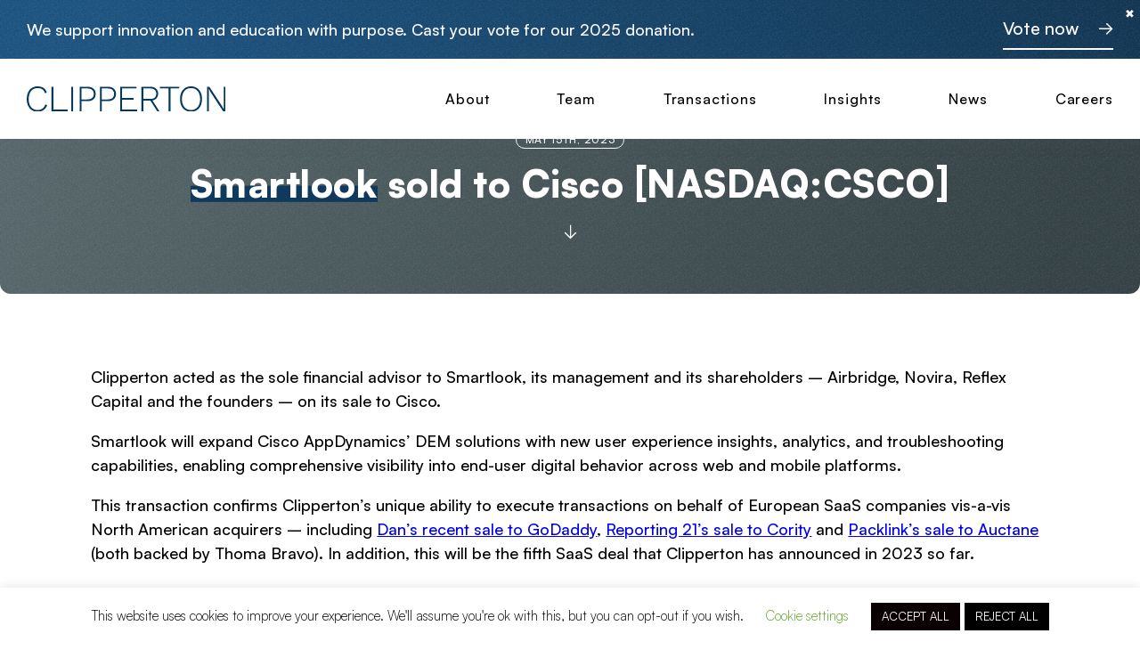

--- FILE ---
content_type: text/html; charset=UTF-8
request_url: https://www.clipperton.com/transactions/smartlook-to-be-acquired-by-cisco-nasdaq-csco
body_size: 11188
content:
<!doctype html>
<html lang="en-US">
<head>
	<meta charset="UTF-8">
  <meta name="viewport" content="width=device-width, initial-scale=1.0">
	<link rel="profile" href="http://gmpg.org/xfn/11">
  <link rel="icon" type="image/x-icon" href="/favicon.ico" />
	<meta name='robots' content='index, follow, max-image-preview:large, max-snippet:-1, max-video-preview:-1' />
	<style>img:is([sizes="auto" i], [sizes^="auto," i]) { contain-intrinsic-size: 3000px 1500px }</style>
	
	<!-- This site is optimized with the Yoast SEO plugin v21.9.1 - https://yoast.com/wordpress/plugins/seo/ -->
	<title>Smartlook sold to Cisco [NASDAQ:CSCO] | Clipperton</title>
	<meta name="description" content="Clipperton has advised over 400 transactions worldwide, fully focused on high-growth tech companies: Smartlook, Beastly, Packlink, ..." />
	<link rel="canonical" href="https://www.clipperton.com/transactions/smartlook-to-be-acquired-by-cisco-nasdaq-csco" />
	<meta property="og:locale" content="en_US" />
	<meta property="og:type" content="article" />
	<meta property="og:title" content="Smartlook sold to Cisco [NASDAQ:CSCO] | Clipperton" />
	<meta property="og:description" content="Clipperton has advised over 400 transactions worldwide, fully focused on high-growth tech companies: Smartlook, Beastly, Packlink, ..." />
	<meta property="og:url" content="https://www.clipperton.com/transactions/smartlook-to-be-acquired-by-cisco-nasdaq-csco" />
	<meta property="og:site_name" content="Clipperton Finance" />
	<meta property="article:modified_time" content="2025-04-16T12:03:38+00:00" />
	<meta name="twitter:card" content="summary_large_image" />
	<meta name="twitter:image" content="https://www.clipperton.com/wp-content/uploads/2023/05/Smartlook-1.svg" />
	<meta name="twitter:site" content="@clippertonfin" />
	<meta name="twitter:label1" content="Est. reading time" />
	<meta name="twitter:data1" content="1 minute" />
	<script type="application/ld+json" class="yoast-schema-graph">{"@context":"https://schema.org","@graph":[{"@type":"WebPage","@id":"https://www.clipperton.com/transactions/smartlook-to-be-acquired-by-cisco-nasdaq-csco","url":"https://www.clipperton.com/transactions/smartlook-to-be-acquired-by-cisco-nasdaq-csco","name":"Smartlook sold to Cisco [NASDAQ:CSCO] | Clipperton","isPartOf":{"@id":"https://www.clipperton.com/#website"},"primaryImageOfPage":{"@id":"https://www.clipperton.com/transactions/smartlook-to-be-acquired-by-cisco-nasdaq-csco#primaryimage"},"image":{"@id":"https://www.clipperton.com/transactions/smartlook-to-be-acquired-by-cisco-nasdaq-csco#primaryimage"},"thumbnailUrl":"https://www.clipperton.com/wp-content/uploads/2023/05/Smartlook-1.svg","datePublished":"2023-05-15T10:09:35+00:00","dateModified":"2025-04-16T12:03:38+00:00","description":"Clipperton has advised over 400 transactions worldwide, fully focused on high-growth tech companies: Smartlook, Beastly, Packlink, ...","breadcrumb":{"@id":"https://www.clipperton.com/transactions/smartlook-to-be-acquired-by-cisco-nasdaq-csco#breadcrumb"},"inLanguage":"en-US","potentialAction":[{"@type":"ReadAction","target":["https://www.clipperton.com/transactions/smartlook-to-be-acquired-by-cisco-nasdaq-csco"]}]},{"@type":"ImageObject","inLanguage":"en-US","@id":"https://www.clipperton.com/transactions/smartlook-to-be-acquired-by-cisco-nasdaq-csco#primaryimage","url":"https://www.clipperton.com/wp-content/uploads/2023/05/Smartlook-1.svg","contentUrl":"https://www.clipperton.com/wp-content/uploads/2023/05/Smartlook-1.svg","width":1069,"height":720},{"@type":"BreadcrumbList","@id":"https://www.clipperton.com/transactions/smartlook-to-be-acquired-by-cisco-nasdaq-csco#breadcrumb","itemListElement":[{"@type":"ListItem","position":1,"name":"Accueil","item":"https://www.clipperton.com/"},{"@type":"ListItem","position":2,"name":"Smartlook sold to Cisco [NASDAQ:CSCO]"}]},{"@type":"WebSite","@id":"https://www.clipperton.com/#website","url":"https://www.clipperton.com/","name":"Clipperton Finance","description":"Clipperton is a leading independent investment bank fully focused on high-growth tech companies","potentialAction":[{"@type":"SearchAction","target":{"@type":"EntryPoint","urlTemplate":"https://www.clipperton.com/?s={search_term_string}"},"query-input":"required name=search_term_string"}],"inLanguage":"en-US"}]}</script>
	<!-- / Yoast SEO plugin. -->


<link rel="alternate" type="application/rss+xml" title="Clipperton Finance &raquo; Feed" href="https://www.clipperton.com/feed" />
<link rel="alternate" type="application/rss+xml" title="Clipperton Finance &raquo; Comments Feed" href="https://www.clipperton.com/comments/feed" />
<style id='safe-svg-svg-icon-style-inline-css' type='text/css'>
.safe-svg-cover{text-align:center}.safe-svg-cover .safe-svg-inside{display:inline-block;max-width:100%}.safe-svg-cover svg{height:100%;max-height:100%;max-width:100%;width:100%}

</style>
<style id='classic-theme-styles-inline-css' type='text/css'>
/*! This file is auto-generated */
.wp-block-button__link{color:#fff;background-color:#32373c;border-radius:9999px;box-shadow:none;text-decoration:none;padding:calc(.667em + 2px) calc(1.333em + 2px);font-size:1.125em}.wp-block-file__button{background:#32373c;color:#fff;text-decoration:none}
</style>
<link rel='stylesheet' id='wpml-blocks-css' href='https://www.clipperton.com/wp-content/plugins/sitepress-multilingual-cms/dist/css/blocks/styles.css?ver=4.6.9' type='text/css' media='all' />
<link rel='stylesheet' id='cookie-law-info-css' href='https://www.clipperton.com/wp-content/plugins/cookie-law-info/legacy/public/css/cookie-law-info-public.css?ver=3.1.8' type='text/css' media='all' />
<link rel='stylesheet' id='cookie-law-info-gdpr-css' href='https://www.clipperton.com/wp-content/plugins/cookie-law-info/legacy/public/css/cookie-law-info-gdpr.css?ver=3.1.8' type='text/css' media='all' />
<link rel='stylesheet' id='main-styles-css' href='https://www.clipperton.com/wp-content/themes/clipperton-2024/assets/css/clipperton.css?ver=6.7.4' type='text/css' media='all' />
<script type="text/javascript" id="wpml-cookie-js-extra">
/* <![CDATA[ */
var wpml_cookies = {"wp-wpml_current_language":{"value":"en","expires":1,"path":"\/"}};
var wpml_cookies = {"wp-wpml_current_language":{"value":"en","expires":1,"path":"\/"}};
/* ]]> */
</script>
<script type="text/javascript" src="https://www.clipperton.com/wp-content/plugins/sitepress-multilingual-cms/res/js/cookies/language-cookie.js?ver=4.6.9" id="wpml-cookie-js" defer="defer" data-wp-strategy="defer"></script>
<script type="text/javascript" src="https://www.clipperton.com/wp-content/themes/clipperton-2024/libs/jquery/jquery-3.5.1.min.js" id="jquery-core-js"></script>
<script type="text/javascript" id="cookie-law-info-js-extra">
/* <![CDATA[ */
var Cli_Data = {"nn_cookie_ids":["_ga"],"cookielist":[],"non_necessary_cookies":{"non-necessary":["_ga"]},"ccpaEnabled":"","ccpaRegionBased":"","ccpaBarEnabled":"","strictlyEnabled":["necessary","obligatoire"],"ccpaType":"gdpr","js_blocking":"","custom_integration":"","triggerDomRefresh":"","secure_cookies":""};
var cli_cookiebar_settings = {"animate_speed_hide":"500","animate_speed_show":"500","background":"#FFF","border":"#b1a6a6c2","border_on":"","button_1_button_colour":"#000","button_1_button_hover":"#000000","button_1_link_colour":"#fff","button_1_as_button":"1","button_1_new_win":"","button_2_button_colour":"#333","button_2_button_hover":"#292929","button_2_link_colour":"#444","button_2_as_button":"","button_2_hidebar":"","button_3_button_colour":"#000","button_3_button_hover":"#000000","button_3_link_colour":"#fff","button_3_as_button":"1","button_3_new_win":"","button_4_button_colour":"#000","button_4_button_hover":"#000000","button_4_link_colour":"#62a329","button_4_as_button":"","button_7_button_colour":"#0a0202","button_7_button_hover":"#080202","button_7_link_colour":"#fff","button_7_as_button":"1","button_7_new_win":"","font_family":"inherit","header_fix":"","notify_animate_hide":"1","notify_animate_show":"","notify_div_id":"#cookie-law-info-bar","notify_position_horizontal":"right","notify_position_vertical":"bottom","scroll_close":"","scroll_close_reload":"","accept_close_reload":"1","reject_close_reload":"1","showagain_tab":"1","showagain_background":"#fff","showagain_border":"#000","showagain_div_id":"#cookie-law-info-again","showagain_x_position":"100px","text":"#000","show_once_yn":"","show_once":"10000","logging_on":"","as_popup":"","popup_overlay":"1","bar_heading_text":"","cookie_bar_as":"banner","popup_showagain_position":"bottom-right","widget_position":"left"};
var log_object = {"ajax_url":"https:\/\/www.clipperton.com\/wp-admin\/admin-ajax.php"};
/* ]]> */
</script>
<script type="text/javascript" src="https://www.clipperton.com/wp-content/plugins/cookie-law-info/legacy/public/js/cookie-law-info-public.js?ver=3.1.8" id="cookie-law-info-js"></script>
<link rel="https://api.w.org/" href="https://www.clipperton.com/wp-json/" /><link rel="alternate" title="JSON" type="application/json" href="https://www.clipperton.com/wp-json/wp/v2/transactions/7436" /><link rel="EditURI" type="application/rsd+xml" title="RSD" href="https://www.clipperton.com/xmlrpc.php?rsd" />
<meta name="generator" content="WordPress 6.7.4" />
<link rel='shortlink' href='https://www.clipperton.com/?p=7436' />
<link rel="alternate" title="oEmbed (JSON)" type="application/json+oembed" href="https://www.clipperton.com/wp-json/oembed/1.0/embed?url=https%3A%2F%2Fwww.clipperton.com%2Ftransactions%2Fsmartlook-to-be-acquired-by-cisco-nasdaq-csco" />
<link rel="alternate" title="oEmbed (XML)" type="text/xml+oembed" href="https://www.clipperton.com/wp-json/oembed/1.0/embed?url=https%3A%2F%2Fwww.clipperton.com%2Ftransactions%2Fsmartlook-to-be-acquired-by-cisco-nasdaq-csco&#038;format=xml" />
<meta name="generator" content="WPML ver:4.6.9 stt:1,4;" />
<meta name="generator" content="Elementor 3.19.0; features: e_optimized_assets_loading, e_optimized_css_loading, e_font_icon_svg, additional_custom_breakpoints, block_editor_assets_optimize, e_image_loading_optimization; settings: css_print_method-external, google_font-disabled, font_display-swap">
<link rel="icon" href="https://www.clipperton.com/wp-content/uploads/2024/07/cropped-CLIPPERTON-FAVICONE-10-07-2024-512-3-32x32.png" sizes="32x32" />
<link rel="icon" href="https://www.clipperton.com/wp-content/uploads/2024/07/cropped-CLIPPERTON-FAVICONE-10-07-2024-512-3-192x192.png" sizes="192x192" />
<link rel="apple-touch-icon" href="https://www.clipperton.com/wp-content/uploads/2024/07/cropped-CLIPPERTON-FAVICONE-10-07-2024-512-3-180x180.png" />
<meta name="msapplication-TileImage" content="https://www.clipperton.com/wp-content/uploads/2024/07/cropped-CLIPPERTON-FAVICONE-10-07-2024-512-3-270x270.png" />
</head>
<body class="transactions-template-default single single-transactions postid-7436 elementor-default elementor-kit-7918">

<div id="layout">

  <header id="site-header" role="banner">

            <div class="announcement-banner">
            <div class="nc-container-simple">
                <div class="announcement-banner-content">
                    <div class="announcement-banner-text">
                        <p>We support innovation and education with purpose. Cast your vote for our 2025 donation.</p>
                    </div>
                    <div class="announcement-banner-link">
                        <a class="button-underline button-underline-white" href="https://dift.com/en/give?token=7a5442478dd086bc" target="_blank">
                            <svg class="button-underline-icon-before" width="16" height="14" viewBox="0 0 16 14" xmlns="http://www.w3.org/2000/svg"><path d="M0 7.293h14.197M8.304 1.326 15 7.802m-6.696 5.524L15 6.85" stroke="#FFF" stroke-width="1.43" fill="none" fill-rule="evenodd"/></svg>
                            <span>Vote now</span>
                            <svg class="button-underline-icon-after" width="16" height="14" viewBox="0 0 16 14" xmlns="http://www.w3.org/2000/svg"><path d="M0 7.293h14.197M8.304 1.326 15 7.802m-6.696 5.524L15 6.85" stroke="#FFF" stroke-width="1.43" fill="none" fill-rule="evenodd"/></svg>
                        </a>
                    </div>
                    <div class="announcement-banner-close">
                        <button class="announcement-banner-close-button" id="announcement-banner-close-btn">✖</button>
                    </div>
                </div>
            </div>
        </div>
    

  <div class="main-header">
    <div class="nc-container-simple">

      <a class="nc-logo" href="https://www.clipperton.com/">
            <img src="/wp-content/themes/clipperton-2024/assets/img/clipperton-logo.svg" alt="Clipperton NP - Logo">
      </a>

      <div class="header-right">

                      <div id="main-menu-mask" class="main-menu-mask"></div>
            <nav id="main-menu" class="main-menu-container" aria-label="Main Menu">
                <div class="menu-menu-container"><ul id="menu-menu" class="main-menu"><li id="menu-item-1242" class="menu-item menu-item-type-custom menu-item-object-custom menu-item-1242"><a href="/about" data-text="About">About</a></li>
<li id="menu-item-1243" class="menu-item menu-item-type-custom menu-item-object-custom menu-item-1243"><a href="/team" data-text="Team">Team</a></li>
<li id="menu-item-1244" class="menu-item menu-item-type-custom menu-item-object-custom menu-item-1244"><a href="/transactions" data-text="Transactions">Transactions</a></li>
<li id="menu-item-5371" class="menu-item menu-item-type-post_type menu-item-object-page menu-item-5371"><a href="https://www.clipperton.com/insights" data-text="Insights">Insights</a></li>
<li id="menu-item-1246" class="menu-item menu-item-type-custom menu-item-object-custom menu-item-1246"><a href="/news" data-text="News">News</a></li>
<li id="menu-item-1986" class="menu-item menu-item-type-post_type menu-item-object-page menu-item-1986"><a href="https://www.clipperton.com/careers" data-text="Careers">Careers</a></li>
</ul></div>            </nav><!-- #site-navigation -->
          
        <button id="button-menu" class="hamburger hamburger--spin is-active" type="button">
          <span class="hamburger-box">
            <span class="hamburger-inner"></span>
          </span>
        </button>
      </div>

    </div>
  </div>

</header>

	<div class="site-content">

		  
          
    <main class="site-main post-7436 transactions type-transactions status-publish has-post-thumbnail hentry category-news-transaction type_category-ma type_category-saas-software type_category-usa type_category-eastern-europe type_category-cross-border" role="main">

        <article>
          
    
    

  <div class="transaction-single">

    <div class="banner-with-gradient banner-with-gradient-gray banner-with-gradient-boxed">
      <div class="banner-with-gradient-content">
        <div class="banner-with-gradient-texts nc-inner-padding-desktop nc-inner-padding-mobile">
          <span class="nc-tag">May 15th, 2023</span>
          <h1><strong>Smartlook</strong> sold to Cisco [NASDAQ:CSCO]</h1>
          <button class="scroll-to-next-section">
            <svg width="15" height="17" viewBox="0 0 15 17" xmlns="http://www.w3.org/2000/svg">
              <path d="M7.591.694v14.304m6.215-5.938L7.06 15.806M1.306 9.06l6.746 6.746" stroke="#1E525F" stroke-width="1.413" fill="none" fill-rule="evenodd"/>
            </svg>
          </button>
        </div>
      </div>
    </div>

    <div class="nc-container-simple">
      <div class="nc-inner-padding-desktop nc-inner-padding-mobile">
          <div class="transaction-single-content">
              <p>Clipperton acted as the sole financial advisor to Smartlook, its management and its shareholders – Airbridge, Novira, Reflex Capital and the founders – on its sale to Cisco.</p>
<p>Smartlook will expand Cisco AppDynamics’ DEM solutions with new user experience insights, analytics, and troubleshooting capabilities, enabling comprehensive visibility into end-user digital behavior across web and mobile platforms.</p>
<p>This transaction confirms Clipperton’s unique ability to execute transactions on behalf of European SaaS companies vis-a-vis North American acquirers &#8211; including <a href="https://www.clipperton.com/transactions/dan-com-is-acquired-by-godaddy-nysegddy">Dan’s recent sale to GoDaddy</a>, <a href="https://www.clipperton.com/transactions/reporting-21-is-sold-to-thoma-bravos-portfolio-company-cority">Reporting 21’s sale to Cority</a> and <a href="https://www.clipperton.com/transactions/packlink-is-sold-to-thoma-bravos-portfolio-company-auctane">Packlink’s sale to Auctane</a> (both backed by Thoma Bravo). In addition, this will be the fifth SaaS deal that Clipperton has announced in 2023 so far.</p>
          </div>
          <div class="transaction-single-logos-and-pr">
            <div class="transaction-single-logos">

              <div class="colortile colortile-transaction colortile-gray">
                <div class="colortile-link">
                  <div class="colortile-tags">
                    <span class="colortile-tag">CZ | US</span>
                                            <span class="colortile-tag">M&amp;A</span>
                                            <span class="colortile-tag">SaaS</span>
                                            <span class="colortile-tag">USA/Canada</span>
                                            <span class="colortile-tag">Eastern Europe</span>
                                            <span class="colortile-tag">Cross-border</span>
                                      </div>
                  <div class="colortile-content">
                      <img width="400" height="90" src="https://www.clipperton.com/wp-content/webp-express/webp-images/doc-root/wp-content/uploads/2023/05/Smartlook-e1709898093741-400x90.png.webp" class="attachment-medium size-medium" alt="" style="max-height: 70px !important;max-width: 140px !important; width: 100% !important;" decoding="async" />                      <span class="colortile-x">
                          <svg width="20px" height="7px" viewBox="0 0 20 7" version="1.1" xmlns="http://www.w3.org/2000/svg" xmlns:xlink="http://www.w3.org/1999/xlink">
                              <g id="DESIGN-DESKTOP" stroke="none" stroke-width="1" fill="none" fill-rule="evenodd" stroke-linecap="round">
                                  <g id="Home-Page-Desktop-V2" transform="translate(-271, -1743)" stroke="#FFFFFF" stroke-width="1.49988741">
                                      <g id="Group-6" transform="translate(150, 1637)">
                                          <g id="Group-3" transform="translate(36.0603, 32.9914)">
                                              <g id="Group-2" transform="translate(86.3271, 73.8176)">
                                                  <line x1="9.89831722e-18" y1="-8.9685921e-17" x2="17.0591377" y2="5.39456799" id="Path-4"></line>
                                                  <line x1="17.0591377" y1="-6.58833502e-17" x2="1.81898499e-12" y2="5.39456799" id="Path-4"></line>
                                              </g>
                                          </g>
                                      </g>
                                  </g>
                              </g>
                          </svg>
                        </span>
                      <img width="400" height="225" src="https://www.clipperton.com/wp-content/webp-express/webp-images/doc-root/wp-content/uploads/2023/05/Cisco-e1709898142525-400x225.png.webp" class="attachment-medium size-medium" alt="" style="max-height: 70px !important;max-width: 140px !important; width: 100% !important;" decoding="async" />                                                                                    </div>
                </div>
              </div>

            </div>
            <div class="transaction-single-pr">
              <p>April 20th, 2023 - Founded in 2016, Smartlook is an all-in-one customer journey platform that delivers quantitative and qualitative cross-platform analytics for web and mobile, helping businesses of all sizes and industries to analyze their users’ actions on their platforms, with visitor recordings, heatmaps, event tracking, and funnels. </p>
                              <div class="text-center">
                  <a class="button-boxed button-boxed-black" href="https://www.clipperton.com/news-transaction/smartlook-a-leading-saas-for-product-analytics-and-visual-user-insights-to-be-acquired-by-cisco-nasdaq-csco">
                    <span>Read the full PR</span>
                    <svg class="button-boxed-icon-after" width="15" height="17" viewBox="0 0 15 17" xmlns="http://www.w3.org/2000/svg"><path d="M7.591.694v14.304m6.215-5.938L7.06 15.806M1.306 9.06l6.746 6.746" stroke="#1E525F" stroke-width="1.413" fill="none" fill-rule="evenodd"/></svg>
                  </a>
                </div>
                          </div>
          </div>
      </div>
    </div>

    
    <div class="transaction-team-parent">
      <div class="nc-container-simple">
        <div class="nc-inner-padding-desktop nc-inner-padding-mobile">

            
              <div class="text-center">
                <div class="nc-tag"><h2>Related collaborators</h2></div>
              </div>

              <div class="embla embla-transaction-team">
                <div class="embla__viewport">
                  <div class="embla__container">

                                              <div class="embla__slide">
                          <a class="collaborator" href="https://www.clipperton.com/team/nikolas-westphal">
                              <div class="collaborator-photo-sizer">
                                <div class="collaborator-photo">
                                    <img width="400" height="323" src="https://www.clipperton.com/wp-content/webp-express/webp-images/doc-root/wp-content/uploads/2020/11/IMG_2297_VSCO-1-1-scaled-e1720613863349-400x323.jpg.webp" class="attachment-medium size-medium" alt="" decoding="async" />                                </div>
                              </div>
                            <h3>Dr. Nikolas Westphal</h3>
                            <div class="job">Managing Partner</div>
                          </a>
                        </div>
                                              <div class="embla__slide">
                          <a class="collaborator" href="https://www.clipperton.com/team/marc-schafer">
                              <div class="collaborator-photo-sizer">
                                <div class="collaborator-photo">
                                    <img width="267" height="400" src="https://www.clipperton.com/wp-content/webp-express/webp-images/doc-root/wp-content/uploads/2015/12/Marc-Schafer-1-267x400.jpg.webp" class="attachment-medium size-medium" alt="" decoding="async" />                                </div>
                              </div>
                            <h3>Marc Schäfer</h3>
                            <div class="job">Executive Director</div>
                          </a>
                        </div>
                                        </div>
                </div>
              </div>
                    </div>
      </div>
    </div>

    <div class="nc-container-simple">
      <div class="nc-inner-padding-desktop nc-inner-padding-mobile">

        <div class="post-navigation">
            <a href="https://www.clipperton.com/transactions/beastly-is-sold-to-hlds-portfolio-company-biggie-group" rel="prev"></a>

          <a class="go-back" href="https://www.clipperton.com/transactions">Back to transactions</a>

          <a href="https://www.clipperton.com/transactions/glopal-raises-e20m-led-by-cm-cic-with-the-participation-of-historical-investors" rel="next"></a>        </div>
      </div>
    </div>

  </div>

        </article>

    </main>

  </div><!-- .site-content -->

	

    <footer id="site-footer" class="site-footer" role="contentinfo">

      <div class="container">
        <div class="footer-grid">
          <div class="footer-menus">
                                <div class="menu-container"><ul id="menu-menu-footer-1-2" class="menu"><li id="menu-item-7926" class="menu-item menu-item-type-post_type menu-item-object-page menu-item-7926"><a href="https://www.clipperton.com/about">About</a></li>
<li id="menu-item-7924" class="menu-item menu-item-type-post_type menu-item-object-page menu-item-7924"><a href="https://www.clipperton.com/team">Team</a></li>
<li id="menu-item-7925" class="menu-item menu-item-type-post_type menu-item-object-page menu-item-7925"><a href="https://www.clipperton.com/transactions">Transactions</a></li>
<li id="menu-item-7927" class="menu-item menu-item-type-post_type menu-item-object-page menu-item-7927"><a href="https://www.clipperton.com/insights">Insights</a></li>
</ul></div>              
                                <div class="menu-container"><ul id="menu-menu-footer-2-2" class="menu"><li id="menu-item-7929" class="menu-item menu-item-type-post_type menu-item-object-page menu-item-7929"><a href="https://www.clipperton.com/news">News</a></li>
<li id="menu-item-7928" class="menu-item menu-item-type-post_type menu-item-object-page menu-item-7928"><a href="https://www.clipperton.com/careers">Careers</a></li>
<li id="menu-item-13700" class="menu-item menu-item-type-post_type menu-item-object-page menu-item-13700"><a href="https://www.clipperton.com/contact">Contact</a></li>
<li id="menu-item-13701" class="menu-item menu-item-type-post_type menu-item-object-page menu-item-13701"><a href="https://www.clipperton.com/legal">Legal</a></li>
</ul></div>                        </div>
          <div class="footer-newsletter">

            <div class="sib-form" style="text-align: center; background-color: #EFF2F7;">
              <div id="sib-form-container" class="sib-form-container">
                <div id="error-message" class="sib-form-message-panel" style="font-size:16px; text-align:left; font-family:&quot;Helvetica&quot;, sans-serif; color:#661d1d; background-color:#ffeded; border-radius:3px; border-color:#ff4949;max-width:540px;">
                  <div class="sib-form-message-panel__text sib-form-message-panel__text--center">
                    <svg viewBox="0 0 512 512" class="sib-icon sib-notification__icon">
                      <path d="M256 40c118.621 0 216 96.075 216 216 0 119.291-96.61 216-216 216-119.244 0-216-96.562-216-216 0-119.203 96.602-216 216-216m0-32C119.043 8 8 119.083 8 256c0 136.997 111.043 248 248 248s248-111.003 248-248C504 119.083 392.957 8 256 8zm-11.49 120h22.979c6.823 0 12.274 5.682 11.99 12.5l-7 168c-.268 6.428-5.556 11.5-11.99 11.5h-8.979c-6.433 0-11.722-5.073-11.99-11.5l-7-168c-.283-6.818 5.167-12.5 11.99-12.5zM256 340c-15.464 0-28 12.536-28 28s12.536 28 28 28 28-12.536 28-28-12.536-28-28-28z" />
                    </svg>
                    <span class="sib-form-message-panel__inner-text">
                          We were unable to confirm your registration.
                      </span>
                  </div>
                </div>
                <div></div>
                <div id="success-message" class="sib-form-message-panel" style="font-size:16px; text-align:left; font-family:&quot;Helvetica&quot;, sans-serif; color:#085229; background-color:#e7faf0; border-radius:3px; border-color:#13ce66;max-width:540px;">
                  <div class="sib-form-message-panel__text sib-form-message-panel__text--center">
                    <svg viewBox="0 0 512 512" class="sib-icon sib-notification__icon">
                      <path d="M256 8C119.033 8 8 119.033 8 256s111.033 248 248 248 248-111.033 248-248S392.967 8 256 8zm0 464c-118.664 0-216-96.055-216-216 0-118.663 96.055-216 216-216 118.664 0 216 96.055 216 216 0 118.663-96.055 216-216 216zm141.63-274.961L217.15 376.071c-4.705 4.667-12.303 4.637-16.97-.068l-85.878-86.572c-4.667-4.705-4.637-12.303.068-16.97l8.52-8.451c4.705-4.667 12.303-4.637 16.97.068l68.976 69.533 163.441-162.13c4.705-4.667 12.303-4.637 16.97.068l8.451 8.52c4.668 4.705 4.637 12.303-.068 16.97z" />
                    </svg>
                    <span class="sib-form-message-panel__inner-text">
                          Your registration is confirmed.
                      </span>
                  </div>
                </div>
                <div></div>
                <div id="sib-container" class="sib-container--large sib-container--vertical" style="text-align:center; background-color:rgba(255,255,255,1); max-width:540px; border-radius:3px; border-width:1px; border-color:#C0CCD9; border-style:solid; direction:ltr">
                  <form id="sib-form" method="POST" action="https://d7c40615.sibforms.com/serve/[base64]" data-type="subscription">
                    <div style="padding: 8px 0;">
                      <div class="sib-form-block" style="font-size:32px; text-align:left; font-weight:700; font-family:&quot;Helvetica&quot;, sans-serif; color:#3C4858; background-color:transparent; text-align:left">
                        <p class="newsletter-title">Sign up for our newsletter:</p>
                      </div>
                    </div>
                    <div style="padding: 8px 0;">
                      <div class="sib-input sib-form-block">
                        <div class="form__entry entry_block">
                          <div class="form__label-row">

                            <div class="entry__field">
                              <input class="input" type="text" id="EMAIL" name="EMAIL" autocomplete="off" placeholder="type your e-mail address here" data-required="true" required />
                              <button class="sib-form-block__button sib-form-block__button-with-loader" style="font-size:16px; text-align:left; font-weight:700; font-family:&quot;Helvetica&quot;, sans-serif; color:#FFFFFF; background-color:#3E4857; border-radius:3px; border-width:0px;" form="sib-form" type="submit">
                                <svg class="icon clickable__icon progress-indicator__icon sib-hide-loader-icon" viewBox="0 0 512 512">
                                  <path d="M460.116 373.846l-20.823-12.022c-5.541-3.199-7.54-10.159-4.663-15.874 30.137-59.886 28.343-131.652-5.386-189.946-33.641-58.394-94.896-95.833-161.827-99.676C261.028 55.961 256 50.751 256 44.352V20.309c0-6.904 5.808-12.337 12.703-11.982 83.556 4.306 160.163 50.864 202.11 123.677 42.063 72.696 44.079 162.316 6.031 236.832-3.14 6.148-10.75 8.461-16.728 5.01z" />
                                </svg>
                                <svg class="button-underline-icon-after" width="16" height="14" viewBox="0 0 16 14" xmlns="http://www.w3.org/2000/svg"><path d="M0 7.293h14.197M8.304 1.326 15 7.802m-6.696 5.524L15 6.85" stroke="#FFF" stroke-width="1.43" fill="none" fill-rule="evenodd"/></svg>
                              </button>
                            </div>
                          </div>

                          <label class="entry__error entry__error--primary" style="font-size:16px; text-align:left; font-family:&quot;Helvetica&quot;, sans-serif; color:#661d1d; background-color:#ffeded; border-radius:3px; border-color:#ff4949;">
                          </label>
                        </div>
                      </div>
                    </div>
                    <div style="padding: 8px 0;">
                      <div class="sib-optin sib-form-block" data-required="true">
                        <div class="form__entry entry_mcq">
                          <div class="form__label-row">
                            <div class="entry__choice" style="">
                              <label>
                                <input type="checkbox" class="input_replaced" value="1" id="DOWNLOAD_BOOLEEN" name="DOWNLOAD_BOOLEEN" required />
                                <span class="checkbox checkbox_tick_positive"
                                      style="margin-left:"
                                ></span><span style="font-size:14px; text-align:left; font-family:&quot;Helvetica&quot;, sans-serif; color:#3C4858; background-color:transparent;"><p>I understand that by subscribing, I explicitly choose to receive Clipperton's newsletter and that I can easily unsubscribe at any time.</p><span data-required="*" style="display: inline;" class="entry__label entry__label_optin"></span></span> </label>
                            </div>
                          </div>
                          <label class="entry__error entry__error--primary" style="font-size:16px; text-align:left; font-family:&quot;Helvetica&quot;, sans-serif; color:#661d1d; background-color:#ffeded; border-radius:3px; border-color:#ff4949;">
                          </label>
                        </div>
                      </div>
                    </div>
                    <input type="text" name="email_address_check" value="" class="input--hidden">
                    <input type="hidden" name="locale" value="fr">
                  </form>
                </div>
              </div>
            </div>
            <script>
              window.REQUIRED_CODE_ERROR_MESSAGE = 'Veuillez choisir un code pays';
              window.LOCALE = 'fr';
              window.EMAIL_INVALID_MESSAGE = window.SMS_INVALID_MESSAGE = "The information you provided is invalid. Please check the field format and try again.";

              window.REQUIRED_ERROR_MESSAGE = "You must complete this field. ";

              window.GENERIC_INVALID_MESSAGE = "The information you provided is invalid. Please check the field format and try again.";




              window.translation = {
                common: {
                  selectedList: '{quantity} liste sélectionnée',
                  selectedLists: '{quantity} listes sélectionnées'
                }
              };

              var AUTOHIDE = Boolean(0);
            </script>

            <script defer src="https://sibforms.com/forms/end-form/build/main.js"></script>
          </div>
          <div class="footer-logo">
            <a class="nc-logo" href="https://www.clipperton.com/">
              <img src="/wp-content/themes/clipperton-2024/assets/img/clipperton-logo-white.svg" alt="Clipperton NP - Logo">
            </a>
          </div>
          <div class="footer-copyright">
            <small>© Clipperton 2026</small>
  <!--          <p class="legal-claim">--><!--</p>-->
          </div>
          <div class="footer-contacts">
            <ul class="footer-socials">
              <li>
                <a href="https://www.linkedin.com/company/clipperton-finance/" target="_blank" title="Clipperton NP sur Linkedin">
                  <svg width="27" height="27" viewBox="0 0 24 24" xmlns="http://www.w3.org/2000/svg">
                    <path d="M6.32 8.908H2.241v12.257h4.08V8.908zm.27-3.791C6.562 3.915 5.702 3 4.307 3 2.912 3 2 3.915 2 5.117c0 1.177.885 2.119 2.255 2.119h.026c1.422 0 2.308-.942 2.308-2.119zm14.442 9.02c0-3.764-2.013-5.516-4.697-5.516-2.166 0-3.136 1.19-3.677 2.024V8.909h-4.08c.054 1.15 0 12.256 0 12.256h4.08V14.32c0-.366.026-.732.134-.994.295-.732.966-1.49 2.093-1.49 1.477 0 2.067 1.125 2.067 2.772v6.557h4.08v-7.028z" fill="#FFF" fill-rule="evenodd"/>
                  </svg>
                </a>
              </li>
              <!--<li>
                <a href="https://twitter.com/clippertonfin" target="_blank" title="Clipperton NP sur X">
                  <svg xmlns="http://www.w3.org/2000/svg" width="20px" height="20px" viewBox="0 0 24 24"><path d="M14.095479,10.316482L22.286354,1h-1.940718l-7.115352,8.087682L7.551414,1H1l8.589488,12.231093L1,23h1.940717 l7.509372-8.542861L16.448587,23H23L14.095479,10.316482z M11.436522,13.338465l-0.871624-1.218704l-6.924311-9.68815h2.981339 l5.58978,7.82155l0.867949,1.218704l7.26506,10.166271h-2.981339L11.436522,13.338465z"/></svg>
                </a>
              </li>-->
            </ul>
                        <a class="button-underline button-underline-white" href="https://www.clipperton.com/contact">
              <svg class="button-underline-icon-before" width="16" height="14" viewBox="0 0 16 14" xmlns="http://www.w3.org/2000/svg"><path d="M0 7.293h14.197M8.304 1.326 15 7.802m-6.696 5.524L15 6.85" stroke="#FFF" stroke-width="1.43" fill="none" fill-rule="evenodd"/></svg>
              <span>Contact us</span>
              <svg class="button-underline-icon-after" width="16" height="14" viewBox="0 0 16 14" xmlns="http://www.w3.org/2000/svg"><path d="M0 7.293h14.197M8.304 1.326 15 7.802m-6.696 5.524L15 6.85" stroke="#FFF" stroke-width="1.43" fill="none" fill-rule="evenodd"/></svg>
            </a>
          </div>
        </div>
      </div>

    </footer> 
  </div> 
  <!--googleoff: all--><div id="cookie-law-info-bar" data-nosnippet="true"><span>This website uses cookies to improve your experience. We'll assume you're ok with this, but you can opt-out if you wish. <a role='button' class="cli_settings_button" style="margin:5px 20px 5px 20px">Cookie settings</a><a id="wt-cli-accept-all-btn" role='button' data-cli_action="accept_all" class="wt-cli-element medium cli-plugin-button wt-cli-accept-all-btn cookie_action_close_header cli_action_button">ACCEPT ALL</a><a role='button' id="cookie_action_close_header_reject" class="medium cli-plugin-button cli-plugin-main-button cookie_action_close_header_reject cli_action_button wt-cli-reject-btn" data-cli_action="reject">REJECT ALL</a></span></div><div id="cookie-law-info-again" data-nosnippet="true"><span id="cookie_hdr_showagain">Privacy &amp; Cookies Policy</span></div><div class="cli-modal" data-nosnippet="true" id="cliSettingsPopup" tabindex="-1" role="dialog" aria-labelledby="cliSettingsPopup" aria-hidden="true">
  <div class="cli-modal-dialog" role="document">
	<div class="cli-modal-content cli-bar-popup">
		  <button type="button" class="cli-modal-close" id="cliModalClose">
			<svg class="" viewBox="0 0 24 24"><path d="M19 6.41l-1.41-1.41-5.59 5.59-5.59-5.59-1.41 1.41 5.59 5.59-5.59 5.59 1.41 1.41 5.59-5.59 5.59 5.59 1.41-1.41-5.59-5.59z"></path><path d="M0 0h24v24h-24z" fill="none"></path></svg>
			<span class="wt-cli-sr-only">Close</span>
		  </button>
		  <div class="cli-modal-body">
			<div class="cli-container-fluid cli-tab-container">
	<div class="cli-row">
		<div class="cli-col-12 cli-align-items-stretch cli-px-0">
			<div class="cli-privacy-overview">
				<h4>Privacy Overview</h4>				<div class="cli-privacy-content">
					<div class="cli-privacy-content-text">This website uses cookies to improve your experience while you navigate through the website. Out of these cookies, the cookies that are categorized as necessary are stored on your browser as they are essential for the working of basic functionalities of the website. We also use third-party cookies that help us analyze and understand how you use this website. These cookies will be stored in your browser only with your consent. You also have the option to opt-out of these cookies. But opting out of some of these cookies may have an effect on your browsing experience.</div>
				</div>
				<a class="cli-privacy-readmore" aria-label="Show more" role="button" data-readmore-text="Show more" data-readless-text="Show less"></a>			</div>
		</div>
		<div class="cli-col-12 cli-align-items-stretch cli-px-0 cli-tab-section-container">
												<div class="cli-tab-section">
						<div class="cli-tab-header">
							<a role="button" tabindex="0" class="cli-nav-link cli-settings-mobile" data-target="necessary" data-toggle="cli-toggle-tab">
								Necessary							</a>
															<div class="wt-cli-necessary-checkbox">
									<input type="checkbox" class="cli-user-preference-checkbox"  id="wt-cli-checkbox-necessary" data-id="checkbox-necessary" checked="checked"  />
									<label class="form-check-label" for="wt-cli-checkbox-necessary">Necessary</label>
								</div>
								<span class="cli-necessary-caption">Always Enabled</span>
													</div>
						<div class="cli-tab-content">
							<div class="cli-tab-pane cli-fade" data-id="necessary">
								<div class="wt-cli-cookie-description">
									Necessary cookies are absolutely essential for the website to function properly. This category only includes cookies that ensures basic functionalities and security features of the website. These cookies do not store any personal information.								</div>
							</div>
						</div>
					</div>
																	<div class="cli-tab-section">
						<div class="cli-tab-header">
							<a role="button" tabindex="0" class="cli-nav-link cli-settings-mobile" data-target="non-necessary" data-toggle="cli-toggle-tab">
								Non-necessary							</a>
															<div class="cli-switch">
									<input type="checkbox" id="wt-cli-checkbox-non-necessary" class="cli-user-preference-checkbox"  data-id="checkbox-non-necessary" />
									<label for="wt-cli-checkbox-non-necessary" class="cli-slider" data-cli-enable="Enabled" data-cli-disable="Disabled"><span class="wt-cli-sr-only">Non-necessary</span></label>
								</div>
													</div>
						<div class="cli-tab-content">
							<div class="cli-tab-pane cli-fade" data-id="non-necessary">
								<div class="wt-cli-cookie-description">
									<table class="cookielawinfo-row-cat-table cookielawinfo-classic"><thead><tr><th class="cookielawinfo-column-1">Cookie</th><th class="cookielawinfo-column-2">Type</th><th class="cookielawinfo-column-3">Duration</th><th class="cookielawinfo-column-4">Description</th></tr></thead><tbody><tr class="cookielawinfo-row"><td class="cookielawinfo-column-1">Google Analytics</td><td class="cookielawinfo-column-2">third party</td><td class="cookielawinfo-column-3">3600</td><td class="cookielawinfo-column-4">Google Analytics cookies are used for statistical purposes
</td></tr></tbody></table>								</div>
							</div>
						</div>
					</div>
										</div>
	</div>
</div>
		  </div>
		  <div class="cli-modal-footer">
			<div class="wt-cli-element cli-container-fluid cli-tab-container">
				<div class="cli-row">
					<div class="cli-col-12 cli-align-items-stretch cli-px-0">
						<div class="cli-tab-footer wt-cli-privacy-overview-actions">
						
															<a id="wt-cli-privacy-save-btn" role="button" tabindex="0" data-cli-action="accept" class="wt-cli-privacy-btn cli_setting_save_button wt-cli-privacy-accept-btn cli-btn">SAVE &amp; ACCEPT</a>
													</div>
						
					</div>
				</div>
			</div>
		</div>
	</div>
  </div>
</div>
<div class="cli-modal-backdrop cli-fade cli-settings-overlay"></div>
<div class="cli-modal-backdrop cli-fade cli-popupbar-overlay"></div>
<!--googleon: all--><link rel='stylesheet' id='cookie-law-info-table-css' href='https://www.clipperton.com/wp-content/plugins/cookie-law-info/legacy/public/css/cookie-law-info-table.css?ver=3.1.8' type='text/css' media='all' />
<script type="text/javascript" src="https://www.clipperton.com/wp-content/themes/clipperton-2024/assets/js/clipperton.js?ver=6.7.4" id="main-script-js"></script>

</body>
</html>

--- FILE ---
content_type: text/css
request_url: https://www.clipperton.com/wp-content/themes/clipperton-2024/assets/css/clipperton.css?ver=6.7.4
body_size: 30637
content:
@charset "UTF-8";.glide{position:relative;width:100%;box-sizing:border-box}.glide *{box-sizing:inherit}.glide__slides,.glide__track{overflow:hidden}.glide__slides{position:relative;width:100%;list-style:none;-webkit-backface-visibility:hidden;backface-visibility:hidden;transform-style:preserve-3d;touch-action:pan-Y;margin:0;padding:0;white-space:nowrap;display:flex;flex-wrap:nowrap;will-change:transform}.glide__slides--dragging{-webkit-user-select:none;-moz-user-select:none;-ms-user-select:none;user-select:none}.glide__slide{width:100%;height:100%;flex-shrink:0;white-space:normal;-webkit-touch-callout:none;-webkit-tap-highlight-color:transparent}.glide__arrows,.glide__bullets,.glide__slide,.glide__slide a{-webkit-user-select:none;-moz-user-select:none;-ms-user-select:none;user-select:none}.glide__slide a{-webkit-user-drag:none}.glide__arrows,.glide__bullets{-webkit-touch-callout:none}.glide--rtl{direction:rtl}.glide__arrow{position:absolute;display:block;top:50%;z-index:2;color:#fff;text-transform:uppercase;padding:9px 12px;background-color:transparent;border:2px solid rgba(255,255,255,.5);border-radius:4px;box-shadow:0 .25em .5em 0 rgba(0,0,0,.1);text-shadow:0 .25em .5em rgba(0,0,0,.1);opacity:1;cursor:pointer;transition:opacity 150ms ease,border 300ms ease-in-out;transform:translateY(-50%);line-height:1}.glide__arrow:focus{outline:0}.glide__arrow:hover{border-color:#fff}.glide__arrow--left{left:2em}.glide__arrow--right{right:2em}.glide__arrow--disabled{opacity:.33}.glide__bullets{position:absolute;z-index:2;bottom:2em;left:50%;display:inline-flex;list-style:none;transform:translateX(-50%)}.glide__bullet{background-color:rgba(255,255,255,.5);width:9px;height:9px;padding:0;border-radius:50%;border:2px solid transparent;transition:all 300ms ease-in-out;cursor:pointer;line-height:0;box-shadow:0 .25em .5em 0 rgba(0,0,0,.1);margin:0 .25em}.glide__bullet:focus{outline:0}.glide__bullet:focus,.glide__bullet:hover{border:2px solid #fff;background-color:rgba(255,255,255,.5)}.glide__bullet--active{background-color:#fff}.glide--swipeable{cursor:grab;cursor:-webkit-grab}.glide--dragging{cursor:grabbing;cursor:-webkit-grabbing}
/*!
 * Pikaday
 * Copyright © 2014 David Bushell | BSD & MIT license | https://dbushell.com/
 */
.pika-single{z-index:9999;display:block;position:relative;background:#fff;border:1px solid #ccc;border-bottom-color:#bbb;font-family:"Helvetica Neue",Helvetica,Arial,sans-serif}.pika-single:after,.pika-single:before{content:" ";display:table}.pika-single:after{clear:both}.pika-single.is-hidden{display:none}.pika-single.is-bound{position:absolute;box-shadow:0 5px 15px -5px rgba(0,0,0,.5)}.pika-lendar{float:left;width:240px;margin:8px}.pika-title{position:relative;text-align:center}.pika-label{display:inline-block;position:relative;z-index:9999;overflow:hidden;margin:0;padding:5px 3px;line-height:20px;font-weight:700;background-color:#fff}.pika-title select{cursor:pointer;position:absolute;margin:0;left:0;top:5px;position:initial;opacity:1;z-index:inherit}.pika-next,.pika-prev{display:block;cursor:pointer;position:relative;outline:0;border:0;padding:0;width:20px;height:30px;text-indent:20px;white-space:nowrap;overflow:hidden;background-color:transparent;background-position:center center;background-repeat:no-repeat;background-size:75% 75%;opacity:.5}.pika-next:hover,.pika-prev:hover{opacity:1}.is-rtl .pika-next,.pika-prev{float:left;background-image:url([data-uri])}.is-rtl .pika-prev,.pika-next{float:right;background-image:url([data-uri])}.pika-next.is-disabled,.pika-prev.is-disabled{cursor:default;opacity:.2}.pika-select{display:inline-block}.pika-table{width:100%;border-collapse:collapse;border-spacing:0;border:0}.pika-table td,.pika-table th{width:14.285714285714286%;padding:0}.pika-table th{color:#999;font-size:12px;line-height:25px;font-weight:700;text-align:center}.pika-button{cursor:pointer;display:block;box-sizing:border-box;-moz-box-sizing:border-box;outline:0;border:0;margin:0;width:100%;padding:5px;font-size:12px;line-height:15px;text-align:right;background:#f5f5f5;height:initial}.pika-week{font-size:11px;color:#999}.is-today .pika-button{color:#3af;font-weight:700}.has-event .pika-button,.is-selected .pika-button{color:#fff;font-weight:700;background:#3af;box-shadow:inset 0 1px 3px #178fe5;border-radius:3px}.has-event .pika-button{background:#005da9;box-shadow:inset 0 1px 3px #0076c9}.is-disabled .pika-button,.is-inrange .pika-button{background:#d5e9f7}.is-startrange .pika-button{color:#fff;background:#6cb31d;box-shadow:none;border-radius:3px}.is-endrange .pika-button{color:#fff;background:#3af;box-shadow:none;border-radius:3px}.is-disabled .pika-button{pointer-events:none;cursor:default;color:#999;opacity:.3}.is-outside-current-month .pika-button{color:#999;opacity:.3}.is-selection-disabled{pointer-events:none;cursor:default}.pika-button:hover,.pika-row.pick-whole-week:hover .pika-button{color:#fff;background:#ff8000;box-shadow:none;border-radius:3px}.pika-table abbr{border-bottom:none;cursor:default;color:#8390a4;text-decoration:none}.pika-button,.pika-single{color:#3c4858}.pika-button{background:#fff}.sib-is-today .pika-button{color:#0092ff}.sib-is-selected .pika-button,.sib-is-today:hover .pika-button{color:#fff}.pika-button:hover,.pika-row.sib-pick-whole-week:hover .pika-button,.sib-has-event .pika-button,.sib-is-selected .pika-button{background:#0092ff}.pika-label{font-size:0}.sib-sms-tooltip{margin-left:8px;position:relative}.sib-sms-tooltip__box{display:none;border-radius:5px;color:#fff;background-color:#333;position:absolute;bottom:100%;width:200px;padding:5px;right:calc(100% - 60px);font-size:12px}.sib-sms-tooltip:hover .sib-sms-tooltip__box{display:block}.sib-sms-tooltip__icon{border-radius:50%;color:#4da6e0;width:24px;height:24px;padding:3px;font-weight:700;font-style:normal;font-size:24px}.sib-container--medium.sib-container--horizontal .sib-sms-tooltip,.sib-container--small .sib-sms-tooltip{position:absolute;bottom:0;right:0;border-radius:100%;height:18px;width:18px;margin:12px 8px;background:#687484;text-align:center;display:flex;justify-content:center;align-items:center}.sib-container--medium.sib-container--horizontal .sib-sms-tooltip__icon,.sib-container--small .sib-sms-tooltip__icon{color:#fff;font-size:16px}.sib-sms-input-wrapper{display:flex;align-items:center;position:relative}.sib-sms-field .form__label-row--horizontal{flex-wrap:wrap}
/*!
 * Generated with CSS Flag Sprite generator (https://www.flag-sprites.com/)
 */
@-webkit-keyframes loader{0%,20%,80%,to{transform:scale(1)}50%{transform:scale(1.5)}}@keyframes loader{0%,20%,80%,to{transform:scale(1)}50%{transform:scale(1.5)}}@-webkit-keyframes indicator-spin{0%{transform:rotate(0deg)}to{transform:rotate(1turn)}}@keyframes indicator-spin{0%{transform:rotate(0deg)}to{transform:rotate(1turn)}}.sib-flag{display:inline-block;width:32px;min-width:2rem;height:32px;background:url(https://static.brevo.com/images/flags.png) no-repeat}.sib-flag.sib-flag-ad,.sib-flag.sib-flag-ae{background-position:-3px 0;width:30px;height:30px}.sib-flag.sib-flag-ae{background-position:-36px 0}.sib-flag.sib-flag-af,.sib-flag.sib-flag-ag{background-position:-69px 0;width:30px;height:30px}.sib-flag.sib-flag-ag{background-position:-102px 0}.sib-flag.sib-flag-ai,.sib-flag.sib-flag-al{background-position:-135px 0;width:30px;height:30px}.sib-flag.sib-flag-al{background-position:-168px 0}.sib-flag.sib-flag-am,.sib-flag.sib-flag-ao{background-position:-201px 0;width:30px;height:30px}.sib-flag.sib-flag-ao{background-position:-234px 0}.sib-flag.sib-flag-aq,.sib-flag.sib-flag-ar{background-position:-267px 0;width:30px;height:30px}.sib-flag.sib-flag-ar{background-position:-300px 0}.sib-flag.sib-flag-as,.sib-flag.sib-flag-at{background-position:-333px 0;width:30px;height:30px}.sib-flag.sib-flag-at{background-position:-366px 0}.sib-flag.sib-flag-au,.sib-flag.sib-flag-aw{background-position:-399px 0;width:30px;height:30px}.sib-flag.sib-flag-aw{background-position:-432px 0}.sib-flag.sib-flag-ax,.sib-flag.sib-flag-az{background-position:-465px 0;width:30px;height:30px}.sib-flag.sib-flag-az{background-position:-498px 0}.sib-flag.sib-flag-ba,.sib-flag.sib-flag-bb{background-position:-3px -33px;width:30px;height:30px}.sib-flag.sib-flag-bb{background-position:-36px -33px}.sib-flag.sib-flag-bd,.sib-flag.sib-flag-be{background-position:-69px -33px;width:30px;height:30px}.sib-flag.sib-flag-be{background-position:-102px -33px}.sib-flag.sib-flag-bf,.sib-flag.sib-flag-bg{background-position:-135px -33px;width:30px;height:30px}.sib-flag.sib-flag-bg{background-position:-168px -33px}.sib-flag.sib-flag-bh,.sib-flag.sib-flag-bi{background-position:-201px -33px;width:30px;height:30px}.sib-flag.sib-flag-bi{background-position:-234px -33px}.sib-flag.sib-flag-bj,.sib-flag.sib-flag-bl{background-position:-267px -33px;width:30px;height:30px}.sib-flag.sib-flag-bl{background-position:-300px -33px}.sib-flag.sib-flag-bm,.sib-flag.sib-flag-bn{background-position:-333px -33px;width:30px;height:30px}.sib-flag.sib-flag-bn{background-position:-366px -33px}.sib-flag.sib-flag-bo,.sib-flag.sib-flag-bq{background-position:-399px -33px;width:30px;height:30px}.sib-flag.sib-flag-bq{background-position:-432px -33px}.sib-flag.sib-flag-br,.sib-flag.sib-flag-bs{background-position:-465px -33px;width:30px;height:30px}.sib-flag.sib-flag-bs{background-position:-498px -33px}.sib-flag.sib-flag-bt,.sib-flag.sib-flag-bv{background-position:-3px -66px;width:30px;height:30px}.sib-flag.sib-flag-bv{background-position:-36px -66px}.sib-flag.sib-flag-bw,.sib-flag.sib-flag-by{background-position:-69px -66px;width:30px;height:30px}.sib-flag.sib-flag-by{background-position:-102px -66px}.sib-flag.sib-flag-bz,.sib-flag.sib-flag-ca{background-position:-135px -66px;width:30px;height:30px}.sib-flag.sib-flag-ca{background-position:-168px -66px}.sib-flag.sib-flag-cc,.sib-flag.sib-flag-cd{background-position:-201px -66px;width:30px;height:30px}.sib-flag.sib-flag-cd{background-position:-234px -66px}.sib-flag.sib-flag-cf,.sib-flag.sib-flag-cg{background-position:-267px -66px;width:30px;height:30px}.sib-flag.sib-flag-cg{background-position:-300px -66px}.sib-flag.sib-flag-ch,.sib-flag.sib-flag-ci{background-position:-333px -66px;width:30px;height:30px}.sib-flag.sib-flag-ci{background-position:-366px -66px}.sib-flag.sib-flag-ck,.sib-flag.sib-flag-cl{background-position:-399px -66px;width:30px;height:30px}.sib-flag.sib-flag-cl{background-position:-432px -66px}.sib-flag.sib-flag-cm,.sib-flag.sib-flag-cn{background-position:-465px -66px;width:30px;height:30px}.sib-flag.sib-flag-cn{background-position:-498px -66px}.sib-flag.sib-flag-co,.sib-flag.sib-flag-cr{background-position:-3px -99px;width:30px;height:30px}.sib-flag.sib-flag-cr{background-position:-36px -99px}.sib-flag.sib-flag-cu,.sib-flag.sib-flag-cv{background-position:-69px -99px;width:30px;height:30px}.sib-flag.sib-flag-cv{background-position:-102px -99px}.sib-flag.sib-flag-cw,.sib-flag.sib-flag-cx{background-position:-135px -99px;width:30px;height:30px}.sib-flag.sib-flag-cx{background-position:-168px -99px}.sib-flag.sib-flag-cy,.sib-flag.sib-flag-cz{background-position:-201px -99px;width:30px;height:30px}.sib-flag.sib-flag-cz{background-position:-234px -99px}.sib-flag.sib-flag-de,.sib-flag.sib-flag-dj{background-position:-267px -99px;width:30px;height:30px}.sib-flag.sib-flag-dj{background-position:-300px -99px}.sib-flag.sib-flag-dk,.sib-flag.sib-flag-dm{background-position:-333px -99px;width:30px;height:30px}.sib-flag.sib-flag-dm{background-position:-366px -99px}.sib-flag.sib-flag-do,.sib-flag.sib-flag-dz{background-position:-399px -99px;width:30px;height:30px}.sib-flag.sib-flag-dz{background-position:-432px -99px}.sib-flag.sib-flag-ec,.sib-flag.sib-flag-ee{background-position:-465px -99px;width:30px;height:30px}.sib-flag.sib-flag-ee{background-position:-498px -99px}.sib-flag.sib-flag-eg,.sib-flag.sib-flag-eh{background-position:-3px -132px;width:30px;height:30px}.sib-flag.sib-flag-eh{background-position:-36px -132px}.sib-flag.sib-flag-er,.sib-flag.sib-flag-es{background-position:-69px -132px;width:30px;height:30px}.sib-flag.sib-flag-es{background-position:-102px -132px}.sib-flag.sib-flag-et,.sib-flag.sib-flag-fi{background-position:-135px -132px;width:30px;height:30px}.sib-flag.sib-flag-fi{background-position:-168px -132px}.sib-flag.sib-flag-fj,.sib-flag.sib-flag-fk{background-position:-201px -132px;width:30px;height:30px}.sib-flag.sib-flag-fk{background-position:-234px -132px}.sib-flag.sib-flag-fm,.sib-flag.sib-flag-fo{background-position:-267px -132px;width:30px;height:30px}.sib-flag.sib-flag-fo{background-position:-300px -132px}.sib-flag.sib-flag-fr,.sib-flag.sib-flag-ga{background-position:-333px -132px;width:30px;height:30px}.sib-flag.sib-flag-ga{background-position:-366px -132px}.sib-flag.sib-flag-gb,.sib-flag.sib-flag-gd{background-position:-399px -132px;width:30px;height:30px}.sib-flag.sib-flag-gd{background-position:-432px -132px}.sib-flag.sib-flag-ge,.sib-flag.sib-flag-gf{background-position:-465px -132px;width:30px;height:30px}.sib-flag.sib-flag-gf{background-position:-498px -132px}.sib-flag.sib-flag-gg,.sib-flag.sib-flag-gh{background-position:-3px -165px;width:30px;height:30px}.sib-flag.sib-flag-gh{background-position:-36px -165px}.sib-flag.sib-flag-gi,.sib-flag.sib-flag-gl{background-position:-69px -165px;width:30px;height:30px}.sib-flag.sib-flag-gl{background-position:-102px -165px}.sib-flag.sib-flag-gm,.sib-flag.sib-flag-gn{background-position:-135px -165px;width:30px;height:30px}.sib-flag.sib-flag-gn{background-position:-168px -165px}.sib-flag.sib-flag-gp,.sib-flag.sib-flag-gq{background-position:-201px -165px;width:30px;height:30px}.sib-flag.sib-flag-gq{background-position:-234px -165px}.sib-flag.sib-flag-gr,.sib-flag.sib-flag-gs{background-position:-267px -165px;width:30px;height:30px}.sib-flag.sib-flag-gs{background-position:-300px -165px}.sib-flag.sib-flag-gt,.sib-flag.sib-flag-gu{background-position:-333px -165px;width:30px;height:30px}.sib-flag.sib-flag-gu{background-position:-366px -165px}.sib-flag.sib-flag-gw,.sib-flag.sib-flag-gy{background-position:-399px -165px;width:30px;height:30px}.sib-flag.sib-flag-gy{background-position:-432px -165px}.sib-flag.sib-flag-hk,.sib-flag.sib-flag-hm{background-position:-465px -165px;width:30px;height:30px}.sib-flag.sib-flag-hm{background-position:-498px -165px}.sib-flag.sib-flag-hn,.sib-flag.sib-flag-hr{background-position:-3px -198px;width:30px;height:30px}.sib-flag.sib-flag-hr{background-position:-36px -198px}.sib-flag.sib-flag-ht,.sib-flag.sib-flag-hu{background-position:-69px -198px;width:30px;height:30px}.sib-flag.sib-flag-hu{background-position:-102px -198px}.sib-flag.sib-flag-id,.sib-flag.sib-flag-ie{background-position:-135px -198px;width:30px;height:30px}.sib-flag.sib-flag-ie{background-position:-168px -198px}.sib-flag.sib-flag-il,.sib-flag.sib-flag-im{background-position:-201px -198px;width:30px;height:30px}.sib-flag.sib-flag-im{background-position:-234px -198px}.sib-flag.sib-flag-in,.sib-flag.sib-flag-io{background-position:-267px -198px;width:30px;height:30px}.sib-flag.sib-flag-io{background-position:-300px -198px}.sib-flag.sib-flag-iq,.sib-flag.sib-flag-ir{background-position:-333px -198px;width:30px;height:30px}.sib-flag.sib-flag-ir{background-position:-366px -198px}.sib-flag.sib-flag-is,.sib-flag.sib-flag-it{background-position:-399px -198px;width:30px;height:30px}.sib-flag.sib-flag-it{background-position:-432px -198px}.sib-flag.sib-flag-je,.sib-flag.sib-flag-jm{background-position:-465px -198px;width:30px;height:30px}.sib-flag.sib-flag-jm{background-position:-498px -198px}.sib-flag.sib-flag-jo,.sib-flag.sib-flag-jp{background-position:-3px -231px;width:30px;height:30px}.sib-flag.sib-flag-jp{background-position:-36px -231px}.sib-flag.sib-flag-ke,.sib-flag.sib-flag-kg{background-position:-69px -231px;width:30px;height:30px}.sib-flag.sib-flag-kg{background-position:-102px -231px}.sib-flag.sib-flag-kh,.sib-flag.sib-flag-ki{background-position:-135px -231px;width:30px;height:30px}.sib-flag.sib-flag-ki{background-position:-168px -231px}.sib-flag.sib-flag-km,.sib-flag.sib-flag-kn{background-position:-201px -231px;width:30px;height:30px}.sib-flag.sib-flag-kn{background-position:-234px -231px}.sib-flag.sib-flag-kp,.sib-flag.sib-flag-kr{background-position:-267px -231px;width:30px;height:30px}.sib-flag.sib-flag-kr{background-position:-300px -231px}.sib-flag.sib-flag-kw,.sib-flag.sib-flag-ky{background-position:-333px -231px;width:30px;height:30px}.sib-flag.sib-flag-ky{background-position:-366px -231px}.sib-flag.sib-flag-kz,.sib-flag.sib-flag-la{background-position:-399px -231px;width:30px;height:30px}.sib-flag.sib-flag-la{background-position:-432px -231px}.sib-flag.sib-flag-lb,.sib-flag.sib-flag-lc{background-position:-465px -231px;width:30px;height:30px}.sib-flag.sib-flag-lc{background-position:-498px -231px}.sib-flag.sib-flag-li,.sib-flag.sib-flag-lk{background-position:-3px -264px;width:30px;height:30px}.sib-flag.sib-flag-lk{background-position:-36px -264px}.sib-flag.sib-flag-lr,.sib-flag.sib-flag-ls{background-position:-69px -264px;width:30px;height:30px}.sib-flag.sib-flag-ls{background-position:-102px -264px}.sib-flag.sib-flag-lt,.sib-flag.sib-flag-lu{background-position:-135px -264px;width:30px;height:30px}.sib-flag.sib-flag-lu{background-position:-168px -264px}.sib-flag.sib-flag-lv,.sib-flag.sib-flag-ly{background-position:-201px -264px;width:30px;height:30px}.sib-flag.sib-flag-ly{background-position:-234px -264px}.sib-flag.sib-flag-ma,.sib-flag.sib-flag-mc{background-position:-267px -264px;width:30px;height:30px}.sib-flag.sib-flag-mc{background-position:-300px -264px}.sib-flag.sib-flag-md,.sib-flag.sib-flag-me{background-position:-333px -264px;width:30px;height:30px}.sib-flag.sib-flag-me{background-position:-366px -264px}.sib-flag.sib-flag-mf,.sib-flag.sib-flag-mg{background-position:-399px -264px;width:30px;height:30px}.sib-flag.sib-flag-mg{background-position:-432px -264px}.sib-flag.sib-flag-mh,.sib-flag.sib-flag-mk{background-position:-465px -264px;width:30px;height:30px}.sib-flag.sib-flag-mk{background-position:-498px -264px}.sib-flag.sib-flag-ml,.sib-flag.sib-flag-mm{background-position:-3px -297px;width:30px;height:30px}.sib-flag.sib-flag-mm{background-position:-36px -297px}.sib-flag.sib-flag-mn,.sib-flag.sib-flag-mo{background-position:-69px -297px;width:30px;height:30px}.sib-flag.sib-flag-mo{background-position:-102px -297px}.sib-flag.sib-flag-mp,.sib-flag.sib-flag-mq{background-position:-135px -297px;width:30px;height:30px}.sib-flag.sib-flag-mq{background-position:-168px -297px}.sib-flag.sib-flag-mr,.sib-flag.sib-flag-ms{background-position:-201px -297px;width:30px;height:30px}.sib-flag.sib-flag-ms{background-position:-234px -297px}.sib-flag.sib-flag-mt,.sib-flag.sib-flag-mu{background-position:-267px -297px;width:30px;height:30px}.sib-flag.sib-flag-mu{background-position:-300px -297px}.sib-flag.sib-flag-mv,.sib-flag.sib-flag-mw{background-position:-333px -297px;width:30px;height:30px}.sib-flag.sib-flag-mw{background-position:-366px -297px}.sib-flag.sib-flag-mx,.sib-flag.sib-flag-my{background-position:-399px -297px;width:30px;height:30px}.sib-flag.sib-flag-my{background-position:-432px -297px}.sib-flag.sib-flag-mz,.sib-flag.sib-flag-na{background-position:-465px -297px;width:30px;height:30px}.sib-flag.sib-flag-na{background-position:-498px -297px}.sib-flag.sib-flag-nc,.sib-flag.sib-flag-ne{background-position:-3px -330px;width:30px;height:30px}.sib-flag.sib-flag-ne{background-position:-36px -330px}.sib-flag.sib-flag-nf,.sib-flag.sib-flag-ng{background-position:-69px -330px;width:30px;height:30px}.sib-flag.sib-flag-ng{background-position:-102px -330px}.sib-flag.sib-flag-ni,.sib-flag.sib-flag-nl{background-position:-135px -330px;width:30px;height:30px}.sib-flag.sib-flag-nl{background-position:-168px -330px}.sib-flag.sib-flag-no,.sib-flag.sib-flag-np{background-position:-201px -330px;width:30px;height:30px}.sib-flag.sib-flag-np{background-position:-234px -330px}.sib-flag.sib-flag-nr,.sib-flag.sib-flag-nu{background-position:-267px -330px;width:30px;height:30px}.sib-flag.sib-flag-nu{background-position:-300px -330px}.sib-flag.sib-flag-nz,.sib-flag.sib-flag-om{background-position:-333px -330px;width:30px;height:30px}.sib-flag.sib-flag-om{background-position:-366px -330px}.sib-flag.sib-flag-pa,.sib-flag.sib-flag-pe{background-position:-399px -330px;width:30px;height:30px}.sib-flag.sib-flag-pe{background-position:-432px -330px}.sib-flag.sib-flag-pf,.sib-flag.sib-flag-pg{background-position:-465px -330px;width:30px;height:30px}.sib-flag.sib-flag-pg{background-position:-498px -330px}.sib-flag.sib-flag-ph,.sib-flag.sib-flag-pk{background-position:-3px -363px;width:30px;height:30px}.sib-flag.sib-flag-pk{background-position:-36px -363px}.sib-flag.sib-flag-pl,.sib-flag.sib-flag-pm{background-position:-69px -363px;width:30px;height:30px}.sib-flag.sib-flag-pm{background-position:-102px -363px}.sib-flag.sib-flag-pn,.sib-flag.sib-flag-pr{background-position:-135px -363px;width:30px;height:30px}.sib-flag.sib-flag-pr{background-position:-168px -363px}.sib-flag.sib-flag-ps,.sib-flag.sib-flag-pt{background-position:-201px -363px;width:30px;height:30px}.sib-flag.sib-flag-pt{background-position:-234px -363px}.sib-flag.sib-flag-pw,.sib-flag.sib-flag-py{background-position:-267px -363px;width:30px;height:30px}.sib-flag.sib-flag-py{background-position:-300px -363px}.sib-flag.sib-flag-qa,.sib-flag.sib-flag-re{background-position:-333px -363px;width:30px;height:30px}.sib-flag.sib-flag-re{background-position:-366px -363px}.sib-flag.sib-flag-ro,.sib-flag.sib-flag-rs{background-position:-399px -363px;width:30px;height:30px}.sib-flag.sib-flag-rs{background-position:-432px -363px}.sib-flag.sib-flag-ru,.sib-flag.sib-flag-rw{background-position:-465px -363px;width:30px;height:30px}.sib-flag.sib-flag-rw{background-position:-498px -363px}.sib-flag.sib-flag-sa,.sib-flag.sib-flag-sb{background-position:-3px -396px;width:30px;height:30px}.sib-flag.sib-flag-sb{background-position:-36px -396px}.sib-flag.sib-flag-sc,.sib-flag.sib-flag-sd{background-position:-69px -396px;width:30px;height:30px}.sib-flag.sib-flag-sd{background-position:-102px -396px}.sib-flag.sib-flag-se,.sib-flag.sib-flag-sg{background-position:-135px -396px;width:30px;height:30px}.sib-flag.sib-flag-sg{background-position:-168px -396px}.sib-flag.sib-flag-sh,.sib-flag.sib-flag-si{background-position:-201px -396px;width:30px;height:30px}.sib-flag.sib-flag-si{background-position:-234px -396px}.sib-flag.sib-flag-sj,.sib-flag.sib-flag-sk{background-position:-267px -396px;width:30px;height:30px}.sib-flag.sib-flag-sk{background-position:-300px -396px}.sib-flag.sib-flag-sl,.sib-flag.sib-flag-sm{background-position:-333px -396px;width:30px;height:30px}.sib-flag.sib-flag-sm{background-position:-366px -396px}.sib-flag.sib-flag-sn,.sib-flag.sib-flag-so{background-position:-399px -396px;width:30px;height:30px}.sib-flag.sib-flag-so{background-position:-432px -396px}.sib-flag.sib-flag-sr,.sib-flag.sib-flag-ss{background-position:-465px -396px;width:30px;height:30px}.sib-flag.sib-flag-ss{background-position:-498px -396px}.sib-flag.sib-flag-st,.sib-flag.sib-flag-sv{background-position:-3px -429px;width:30px;height:30px}.sib-flag.sib-flag-sv{background-position:-36px -429px}.sib-flag.sib-flag-sx,.sib-flag.sib-flag-sy{background-position:-69px -429px;width:30px;height:30px}.sib-flag.sib-flag-sy{background-position:-102px -429px}.sib-flag.sib-flag-sz,.sib-flag.sib-flag-tc{background-position:-135px -429px;width:30px;height:30px}.sib-flag.sib-flag-tc{background-position:-168px -429px}.sib-flag.sib-flag-td,.sib-flag.sib-flag-tf{background-position:-201px -429px;width:30px;height:30px}.sib-flag.sib-flag-tf{background-position:-234px -429px}.sib-flag.sib-flag-tg,.sib-flag.sib-flag-th{background-position:-267px -429px;width:30px;height:30px}.sib-flag.sib-flag-th{background-position:-300px -429px}.sib-flag.sib-flag-tj,.sib-flag.sib-flag-tk{background-position:-333px -429px;width:30px;height:30px}.sib-flag.sib-flag-tk{background-position:-366px -429px}.sib-flag.sib-flag-tl,.sib-flag.sib-flag-tm{background-position:-399px -429px;width:30px;height:30px}.sib-flag.sib-flag-tm{background-position:-432px -429px}.sib-flag.sib-flag-tn,.sib-flag.sib-flag-to{background-position:-465px -429px;width:30px;height:30px}.sib-flag.sib-flag-to{background-position:-498px -429px}.sib-flag.sib-flag-tr,.sib-flag.sib-flag-tt{background-position:-3px -462px;width:30px;height:30px}.sib-flag.sib-flag-tt{background-position:-36px -462px}.sib-flag.sib-flag-tv,.sib-flag.sib-flag-tw{background-position:-69px -462px;width:30px;height:30px}.sib-flag.sib-flag-tw{background-position:-102px -462px}.sib-flag.sib-flag-tz,.sib-flag.sib-flag-ua{background-position:-135px -462px;width:30px;height:30px}.sib-flag.sib-flag-ua{background-position:-168px -462px}.sib-flag.sib-flag-ug,.sib-flag.sib-flag-um{background-position:-201px -462px;width:30px;height:30px}.sib-flag.sib-flag-um{background-position:-234px -462px}.sib-flag.sib-flag-us,.sib-flag.sib-flag-uy{background-position:-267px -462px;width:30px;height:30px}.sib-flag.sib-flag-uy{background-position:-300px -462px}.sib-flag.sib-flag-uz,.sib-flag.sib-flag-va{background-position:-333px -462px;width:30px;height:30px}.sib-flag.sib-flag-va{background-position:-366px -462px}.sib-flag.sib-flag-vc,.sib-flag.sib-flag-ve{background-position:-399px -462px;width:30px;height:30px}.sib-flag.sib-flag-ve{background-position:-432px -462px}.sib-flag.sib-flag-vg,.sib-flag.sib-flag-vi{background-position:-465px -462px;width:30px;height:30px}.sib-flag.sib-flag-vi{background-position:-498px -462px}.sib-flag.sib-flag-vn,.sib-flag.sib-flag-vu{background-position:-3px -495px;width:30px;height:30px}.sib-flag.sib-flag-vu{background-position:-36px -495px}.sib-flag.sib-flag-wf,.sib-flag.sib-flag-ws{background-position:-69px -495px;width:30px;height:30px}.sib-flag.sib-flag-ws{background-position:-102px -495px}.sib-flag.sib-flag-xk,.sib-flag.sib-flag-ye{background-position:-135px -495px;width:30px;height:30px}.sib-flag.sib-flag-ye{background-position:-168px -495px}.sib-flag.sib-flag-yt,.sib-flag.sib-flag-za{background-position:-201px -495px;width:30px;height:30px}.sib-flag.sib-flag-za{background-position:-234px -495px}.sib-flag.sib-flag-zm,.sib-flag.sib-flag-zw{background-position:-267px -495px;width:30px;height:30px}.sib-flag.sib-flag-zw{background-position:-300px -495px}.sib-sms-select{display:flex;width:100%;font-size:14px;position:relative}.sib-container--medium.sib-container--horizontal .sib-sms-select,.sib-container--small .sib-sms-select{flex-direction:column}.sib-sms-select__list li,.sib-sms-select__title{display:flex;align-items:center;cursor:pointer;font-size:14px}.sib-sms-select__title{box-sizing:border-box;height:3em;padding:8px 16px 8px 8px;margin-right:8px;position:relative;text-align:left;max-width:60px}.sib-container--medium.sib-container--horizontal .sib-sms-select__title::after,.sib-container--small .sib-sms-select__title::after,.sib-sms-select__title::after{content:'';display:block;position:absolute;right:5px;width:0;height:0;border-left:5px solid transparent;border-right:5px solid transparent;border-top:5px solid #000}.sib-sms-select__title>.sib-sms-select__label-text{display:none}.sib-container--medium.sib-container--horizontal .sib-sms-select__title,.sib-container--small .sib-sms-select__title{max-width:100%;margin-right:0;margin-bottom:.5rem}.sib-container--medium.sib-container--horizontal .sib-sms-select__title::after,.sib-container--small .sib-sms-select__title::after{right:8px}.sib-container--medium.sib-container--horizontal .sib-sms-select__title>.sib-sms-select__label-text,.sib-container--small .sib-sms-select__title>.sib-sms-select__label-text{display:block}.sib-sms-select__list,.sib-sms-select__number-input,.sib-sms-select__title{width:100%;border:1px solid #c0ccda;border-radius:3px;background:#fff}.sib-sms-select__list{box-sizing:border-box;display:none;height:0;list-style:none;margin:8px 0 0;opacity:0;padding:0;position:absolute;z-index:999}.sib-sms-select__list.sib-is-open{display:block;height:auto;max-height:250px;overflow:scroll;opacity:1}.sib-sms-select__list li{border-bottom:1px solid #c0ccda;padding:8px}.sib-sms-select__list li.sib-is-selected,.sib-sms-select__list li:hover{background-color:#8ed8fd}.sib-sms-select__number-input{display:flex;height:3em}.sib-sms-select__calling-code{height:100%;max-width:70px;padding:8px;border-top:0;border-right:1px solid #c0ccda;border-bottom:0;border-left:0;border-radius:3px 0 0 3px;line-height:1.8em;text-align:center;font-size:inherit;color:inherit;outline:0}.sib-container--medium.sib-container--horizontal .sib-sms-select__calling-code,.sib-container--small .sib-sms-select__calling-code{max-width:50px;padding:8px 4px}.sib-sms-select__phone-number{width:calc(100% - 70px);height:100%;padding:8px;border-radius:3px;border:0;outline:0;font-size:inherit}.sib-sms-select__label-text{margin-left:8px;white-space:nowrap;overflow:hidden;text-overflow:ellipsis}@media screen and (max-width:480px){.sib-sms-select{display:block}.sib-sms-select__title{display:inline-block;max-width:100%;margin-bottom:10px}.sib-container--small .sib-sms-select__title{display:flex}.sib-container--small .sib-sms-select__title .sib-flag{margin-left:0;bottom:0}.sib-container--small .sib-sms-select__title .sib-sms-select__label-text{margin-left:.5rem;padding-bottom:0}.sib-sms-select__title::after{content:'';display:block;position:absolute;right:20px;top:50%;width:0;height:0;border-left:5px solid transparent;border-right:5px solid transparent;border-top:5px solid #000}.sib-sms-select__title__phone-number{padding-right:45px}.sib-sms-select__title>.sib-flag{margin-left:10px;float:left;position:relative;bottom:4px}.sib-sms-select__title>.sib-sms-select__label-text{display:inline-block;max-width:70%;margin-left:18px;padding-bottom:5px;font-size:20px;float:left}.sib-sms-tooltip{position:absolute;right:12px;top:56%;width:18px;height:18px}.sib-sms-tooltip__icon{color:#fff;width:24px;height:24px;display:block;background:0 0;text-align:center;font-size:12px!important;padding:4px}}@media screen and (max-width:375px){.g-recaptcha.sib-visible-recaptcha{transform:scale(.8);-webkit-transform:scale(.8);transform-origin:0 0;-webkit-transform-origin:0 0}}*,.sib-form *,.sib-form ::after,.sib-form ::before,::after,::before{box-sizing:border-box}.sib-form{background-attachment:fixed;font-size:16px;font-family:Roboto,sans-serif;padding:32px 12px;margin:0}.sib-form__declaration{display:flex;padding:0 16px;align-items:center}.sib-form__declaration .declaration-block-icon{display:flex;padding:0 16px 0 0;margin:0}.sib-form__declaration .declaration-block-icon [class^=sib-svgIcon]{width:65px;height:65px}.sib-form__declaration p{line-height:1.5em;margin:0}.sib-form--blockPosition{position:relative}.sib-form ol,.sib-form ul{padding:0}#sib-container{background:#fff;margin:0 auto;padding:17px;display:inline-block;width:100%}#sib-form{text-align:left}#sib-form .entry__choice label{display:unset}.sib-menu{display:none;position:absolute;top:0;left:0;z-index:10;background-color:#fff;border:1px solid #d1d1d1;border-radius:3px;margin-top:8px}.sib-menu .entry__choice{white-space:nowrap;width:100%;overflow:hidden;text-overflow:ellipsis;padding:0;text-indent:0}.sib-menu__item-list{list-style:none;overflow-y:auto;overflow-x:hidden;box-shadow:none;margin:8px 0 0;max-height:360px;border:0;padding:12px 0}.sib-menu__item{line-height:1.5em;cursor:pointer;padding:4px 16px;overflow:hidden}.sib-menu__item:hover{background-color:#8ed8fd}.sib-menu__apply{text-align:right;padding:8px 12px 12px 0}@media screen and (max-width:375px){.sib-menu__apply{display:flex;flex-direction:column-reverse;padding:8px}}.sib-menu__apply button{padding:8px 16px}.sib-menu__separator{font-size:20px;vertical-align:sub}.sib-menu__select{padding:0 7px}.sib-menu__selectTextAlign{padding:0 15px!important}.sib-menu__select button{padding:8px 5px}.sib-menu .input_replaced{opacity:0;position:static;width:0;margin:0}.sib-menu .sib-multiselect__label{width:100%}.sib-menu .sib-multiselect__label-text{text-indent:0}#sib-other-container .entry__controls--other{margin-left:1.5em}#sib-other-container .entry__choice--other{width:100%}#sib-other-container #sib-other-reason{width:100%;padding:8px;resize:vertical;border:1px solid #687484}.checkbox__label{word-wrap:break-word}.checkbox.checkbox_tick_positive::before{left:calc(50% - 1px)}.input_display{line-height:1.5rem}.entry__choice,.entry__label{width:100%;word-wrap:break-word}.entry__choice{margin-bottom:3px;font-family:Roboto,sans-serif}.entry__label{margin-bottom:10px;font-weight:500;word-break:break-word}.entry__choice label p,.entry__label_optin{display:inline}.entry__label>*{float:left}.entry__label::after{content:attr(data-required);font-size:1em;color:#ff4949;text-decoration:none;word-wrap:break-word;display:inline}.entry__specification{margin:10px 0}#breadcrumb p,#layout .elementor-widget-heading,.entry__controls{margin:0}.entry__error{display:none;margin-top:6px;margin-bottom:6px;background:0 0}.sib-entry_mcq .entry__controls{display:block;background:0 0;border:0;outline:0}.sib-form-block{padding:0 16px;word-wrap:break-word;outline:0}.sib-form-block ol,.sib-form-block p,.sib-form-block ul{text-align:inherit;margin:0;line-height:1.5em}.sib-form-block ol,.sib-form-block ul{list-style-position:inside}.sib-form-block__button{display:inline-block;padding:8px 18px;border:0;overflow-wrap:break-word;max-width:100%;cursor:pointer}.sib-form-block__button-disabled{opacity:.5}.sib-form-block__button-with-loader{min-height:40px;line-height:23px}.sib-image-form-block{padding:2px}.sib-image-form-block a{display:block;overflow:hidden}.sib-image-form-block img{max-width:100%}.sib-divider-form-block{border:0;margin:0}.form__label-row{display:flex;flex-direction:column;justify-content:stretch}.form__label-row--horizontal{flex-direction:row;align-items:flex-start;margin:10px 0}.form__label-row--horizontal>:first-child{margin-right:20px}.form__label-row--horizontal>*{width:50%;flex-grow:1}.input{width:calc(100% - 1rem)}.input--multiselect{position:relative;padding-right:32px;line-height:37px;overflow:hidden;text-overflow:ellipsis;white-space:nowrap}.input--multiselect::before{border:8px solid transparent;border-top-color:#343f4e;top:calc(50% - 4px)}.input--select{position:relative;width:100%}.input--multiselect::before,.input--select::after,.input--select::before{content:'';position:absolute;right:8px}.input--select::before{top:calc(50% - 12px);border:5px solid transparent;border-bottom-color:#343f4e}.input--select::after{top:calc(50% + 2px);border:5px solid transparent;border-top-color:#343f4e}.input--hidden{display:none!important}.input--centerText{display:flex;align-items:center}.input__rtl[type=text]::-moz-placeholder,.input__textareaRtl::-moz-placeholder{text-align:right!important}.input__rtl[type=text]:-ms-input-placeholder,.input__textareaRtl:-ms-input-placeholder{text-align:right!important}.input__rtl[type=text]::placeholder,.input__textareaRtl::placeholder{text-align:right!important}input::-webkit-input-placeholder{color:#bfcad8}input::-moz-placeholder{color:#bfcad8}input:-ms-input-placeholder{color:#bfcad8}input:-moz-placeholder{color:#bfcad8}.sib-form textarea.input,textarea.input{padding:calc(.5rem - 1px)}.sib-form-container a{text-decoration:underline;color:#2bb2fc}.sib-sms-input{width:100%;display:flex;align-items:center}.sib-sms-input .sib-smscode-select{width:70px;margin-right:10px;flex-shrink:0}.sib-sms-input .entry__controls{width:100%}.sib-sms-input .sib-menu__item{padding:4px 2px}.form__entry{position:static;margin-left:0;padding-left:0}.sib-panel{position:relative;width:100%;margin:24px 0;padding:10px 25px;border-width:1px;border-style:solid;border-radius:3px;color:#3c4858;text-align:center;box-shadow:none}.sib-panel--active{display:block}.sib-panel--inactive{display:none}.sib-panel__text{margin:0;font-weight:600;text-align:left}.sib-panel__link{padding:0 5px;color:#3c4858;text-decoration:underline;cursor:pointer}.sib-panel__close-icon{position:absolute;top:12px;right:25px;cursor:pointer}.sib-form-message-panel{margin:0 0 1.25rem;width:100%;padding:.4375rem;border:1px solid;display:none}.sib-form-message-panel--active{display:inline-block}.sib-form-message-panel__text{display:flex;align-items:center;margin:0;padding:.5rem}.sib-form-message-panel__text .sib-icon{contain:strict;display:inline-block;fill:currentColor}.sib-form-message-panel__text .sib-notification__icon{height:1.5em;width:1.5em;flex-shrink:0;margin-right:calc(1rem - 1px)}.sib-loader{display:inline-block;position:relative;width:64px;height:64px}.checkbox_tick_positive:before{left:49%}@media screen and (max-width:500px){#sib-container{padding:32px 9px}.form__label-row--horizontal{flex-direction:column}.form__label-row--horizontal>*{width:100%}}.sib-loader div{position:absolute;width:5px;height:5px;background:#fff;border-radius:50%;-webkit-animation:loader 1.2s linear infinite;animation:loader 1.2s linear infinite}.sib-loader div:nth-child(1){-webkit-animation-delay:0s;animation-delay:0s;top:29px;left:53px}.sib-loader div:nth-child(2){-webkit-animation-delay:-.1s;animation-delay:-.1s;top:18px;left:50px}.sib-loader div:nth-child(3){-webkit-animation-delay:-.2s;animation-delay:-.2s;top:9px;left:41px}.sib-loader div:nth-child(4){-webkit-animation-delay:-.3s;animation-delay:-.3s;top:6px;left:29px}.sib-loader div:nth-child(5){-webkit-animation-delay:-.4s;animation-delay:-.4s;top:9px;left:18px}.sib-loader div:nth-child(6){-webkit-animation-delay:-.5s;animation-delay:-.5s;top:18px;left:9px}.sib-loader div:nth-child(7){-webkit-animation-delay:-.6s;animation-delay:-.6s;top:29px;left:6px}.sib-loader div:nth-child(8){-webkit-animation-delay:-.7s;animation-delay:-.7s;top:41px;left:9px}.sib-loader div:nth-child(9){-webkit-animation-delay:-.8s;animation-delay:-.8s;top:50px;left:18px}.sib-loader div:nth-child(10){-webkit-animation-delay:-.9s;animation-delay:-.9s;top:53px;left:29px}.sib-loader div:nth-child(11){-webkit-animation-delay:-1s;animation-delay:-1s;top:50px;left:41px}.sib-loader div:nth-child(12){-webkit-animation-delay:-1.1s;animation-delay:-1.1s;top:41px;left:50px}@media screen and (max-width:400px){#sib-container{padding:32px 0}}@media screen and (max-width:480px){.sib-image-form-block img{height:auto!important}}.progress-indicator{background:0 0}.sib-hide-loader-icon{display:none}.sib-form ::-moz-placeholder{color:#c0ccda;opacity:1}.sib-form :-ms-input-placeholder{color:#c0ccda;opacity:1}.sib-form ::placeholder{color:#c0ccda;opacity:1}.sib-form .sib-form_fieldset{display:table-row-group}.sib-form .fieldset__separator{display:table-row}.sib-form .fieldset__separator:after,.sib-form .fieldset__separator:before{background:#c0ccda;background-clip:padding-box;border:solid transparent;border-width:calc(4rem - 1px) 0 4rem;box-sizing:content-box;content:"";display:table-cell;height:1px}.sib-form .form__fieldset{border:0;display:table-row;padding:0}.sib-form .form__fieldset:first-child .form__entries,.sib-form .form__fieldset:first-child .form__legend{padding-top:0}.sib-form .form__entries,.sib-form .form__legend{display:table-cell;margin:0;padding-top:4rem;vertical-align:top}.sib-form .form__legend{font-size:1.14869835rem;line-height:1.5rem;font-weight:700;padding-right:2.5rem}@media (max-width:45rem){.sib-form .fieldset__separator,.sib-form .form__entries,.sib-form .form__fieldset,.sib-form .form__legend,.sib-form .sib-form_fieldset{display:block}.sib-form .form__legend{padding-bottom:.5rem;padding-right:0}.sib-form .form__entries{padding-top:0}.sib-form .fieldset__separator{border:0}}.sib-form .form__entry{border:0;margin:0;padding:0;position:relative}.sib-form .form__entry:not(:first-child){margin-top:1.5rem}.sib-form .entry__label+.form__entry{margin-top:0}.sib-form .entry__label{display:table;font-weight:700;padding:0;white-space:normal}.sib-form .form__row{display:flex;flex-wrap:wrap;margin:-.25rem -.75rem}.sib-form .form__row:not(:first-child){margin-top:1.25rem}.sib-form .entry__label+.form__row{margin-top:-.25rem}.sib-form .form__row>.form__entry{margin:.25rem .75rem}.sib-form .entry__optional-indicator{color:#687484;font-size:.87055056rem;line-height:1rem;font-weight:400}.sib-form .entry__field{align-items:center;background:#fff;border:1px solid #c0ccda;border-radius:3px;display:inline-flex;margin:.25rem 0;max-width:100%}.sib-form .entry__field:focus-within{box-shadow:0 0 0 2px #c9e1f4}.sib-form .input,.sib-form .input__affix{background:0 0;border:0;font:inherit;margin:0}.sib-form .input:first-child,.sib-form .input__affix:first-child{padding-left:.5rem}.sib-form .input:last-child,.sib-form .input__affix:last-child{padding-right:.5rem}.sib-form .input,.sib-form .input__button{box-sizing:content-box;color:inherit;outline:0}.sib-form .input:not(textarea),.sib-form .input__button{height:calc(2.5rem - 2px)}.sib-form .input__affix{color:#687484;flex-shrink:0}.sib-form .input__button{cursor:pointer;padding:0 .5rem}.sib-form .input__button[type=submit]{border-bottom-left-radius:0;border-left:1px solid #c0ccda;border-top-left-radius:0;color:inherit;margin-left:.5rem}.sib-form .input__button .sib-icon{height:1.5rem;vertical-align:bottom;width:1.5rem}.sib-form .input{box-shadow:none;min-width:1px;padding:0}.sib-form select.input{-webkit-appearance:none;-moz-appearance:none;appearance:none;background-image:url("data:image/svg+xml;charset=utf-8,%3Csvg xmlns='http://www.w3.org/2000/svg' viewBox='0 0 286.1 167'%3E%3Cpath d='M24.1 0h238c21.4 0 32.1 25.9 17 41l-119 119c-9.4 9.4-24.6 9.4-33.9 0L7.1 41C-8 25.9 2.7 0 24.1 0z' fill='%233c4858'/%3E%3C/svg%3E");background-position:right .65em top 50%;background-repeat:no-repeat;background-size:.65em auto}.sib-form select.input:first-child,.sib-form select.input:last-child{padding-right:calc(2rem - 1px)}.sib-form .form__row .entry__field,.sib-form .sib-entry_block .entry__field,.sib-form .sib-form_block .entry__field{display:flex}.sib-form .form__row .input,.sib-form .sib-entry_block .input,.sib-form .sib-form_block .input{flex-grow:1}.sib-form .sib-entry_phrasing,.sib-form .sib-entry_phrasing .entry__label,.sib-form .sib-entry_phrasing .entry__specification{display:inline-block}.sib-form .sib-entry_phrasing .entry__label{font-weight:400}.sib-form .sib-entry_errored{margin-left:-.5rem;padding-left:.5rem}.sib-form .sib-entry_errored:before{background:#ff4949;bottom:0;content:"";position:absolute;right:100%;top:0;width:.25rem}.sib-form .entry__error,.sib-form .entry__label,.sib-form .entry__specification,.sib-form .form__error{max-width:40em}.sib-form .entry__error,.sib-form .entry__specification,.sib-form .form__error{display:block}.sib-form .entry__choice+.entry__error,.sib-form .entry__choice+.entry__specification,.sib-form .entry__error+.entry__error,.sib-form .entry__error+.entry__specification,.sib-form .entry__specification+.entry__error,.sib-form .entry__specification+.entry__specification{margin-top:.5rem}.sib-form .entry__error{color:#ff4949;font-size:.87055056rem;line-height:1rem}.sib-form .entry__specification{color:#687484;margin:0}.sib-form .entry__choice{padding-left:1.5em;text-indent:-1.5em}.sib-form .entry__choice .checkbox,.sib-form .entry__choice .radio-button{margin-right:.5em}.sib-form .entry__choice .sib-toggletip{text-indent:0}.sib-form .entry__choice:not(:first-child){margin-top:.5rem}.sib-form .entry__choices.menu{margin-top:2px;max-height:20rem;overflow:auto;padding:.5rem}.sib-form .checkbox,.sib-form .radio-button{background:#fff;border:1px solid #687484;cursor:pointer;display:inline-block;height:1em;vertical-align:-.125em;width:1em;position:relative}.sib-form .checkbox{border-radius:3px}.sib-form .radio-button{border-radius:50%}.sib-form .radio-button:before{border-radius:50%;bottom:2px;content:"";left:2px;position:absolute;right:2px;top:2px}.sib-form .checkbox_tick_negative:after,.sib-form .checkbox_tick_negative:before{border:solid #fff;border-width:0 0 0 2px;bottom:0;content:"";left:50%;margin-left:-1px;position:absolute;top:0}.sib-form .checkbox_tick_negative:after{transform:rotate(-45deg)}.sib-form .checkbox_tick_negative:before,.sib-form .checkbox_tick_positive:before{transform:rotate(45deg)}.sib-form .checkbox_tick_positive:before{border-color:#fff;border-style:solid;border-width:0 2px 2px 0;bottom:1px;content:"";left:50%;margin-left:-25%;position:absolute;top:1px;transform-origin:80% 45%;width:50%}.sib-form .input_replaced{opacity:0;position:absolute;z-index:-1}.sib-form .input_replaced:checked+.checkbox_tick_positive{background:#13ce66;border-color:#13ce66}.sib-form .input_replaced:checked+.checkbox_tick_negative{background:#ff4949;border-color:#ff4949}.sib-form .input_replaced:checked+.radio-button{border-color:#0092ff}.sib-form .input_replaced:checked+.radio-button:before{background:#0092ff}.sib-form .input_replaced:indeterminate+.checkbox{background:#fff;border-color:#687484}.sib-form .input_replaced:indeterminate+.checkbox:before{background:#687484;border:0;content:"";height:2px;left:2px;margin:-1px 0 0;position:absolute;right:2px;transform:none;top:50%;width:auto}.sib-form .input_replaced:indeterminate+.checkbox:after{content:normal}.sib-form .input_replaced:active+.checkbox,.sib-form .input_replaced:active+.radio-button,.sib-form .input_replaced:focus+.checkbox,.sib-form .input_replaced:focus+.radio-button{box-shadow:0 0 0 2px #c9e1f4}.sib-form .choice__form{border:0;margin:0;padding:0}.sib-form .choice__form[disabled]{display:none}.sib-form .entry__choice+.choice__form{border-left:2px solid #c0ccda;margin-left:calc(.5em - 1px);padding:.5rem calc(.5rem + .5em - 1px)}.sib-form ::-ms-reveal{display:none}.sib-form ::-webkit-inner-spin-button,.sib-form ::-webkit-search-decoration{display:none}.sib-form [type=search]{-webkit-appearance:textfield;-moz-appearance:textfield;appearance:textfield}.sib-form .input[readonly]{background-color:#f9fafc}.sib-form .input[type=text]+.input__password-toggler{color:#0092ff}.sib-form .sib-ap-nostyle-input-icon{display:none}.sib-form .sib-ap-nostyle-dropdown-menu{box-sizing:content-box;background:#fff;border:1px solid #c0ccda;border-radius:3px;list-style:none;margin:0;max-width:100vw;min-width:100%;padding:calc(.5rem - 1px) 0}.sib-form .sib-ap-nostyle-dropdown-menu.sib-collapsible__content{position:absolute;top:100%;z-index:1}.sib-form .menu.sib-collapsible__content:not(.sib-collapsible__content_toggled),.sib-form .sib-ap-nostyle-dropdown-menu.sib-collapsible__content:not(.sib-collapsible__content_toggled){display:none}.sib-form .sib-ap-nostyle-dropdown-menu em{font-style:normal;font-weight:700}.sib-form .sib-ap-nostyle-input{padding-right:.5rem}.sib-form .sib-ap-nostyle-suggestion{color:inherit;cursor:pointer;display:block;overflow:hidden;padding:.5rem 1rem;text-decoration:none;text-overflow:ellipsis;white-space:nowrap}.sib-form .sib-ap-nostyle-cursor,.sib-form .sib-ap-nostyle-suggestion:focus,.sib-form .sib-ap-nostyle-suggestion:hover{background:#eff2f7}.banner-with-gradient-nav>button svg+svg,.page-header-nav>button svg+svg,.paused .banner-with-gradient-nav>button svg,.paused .page-header-nav>button svg,.sib-form .sib-ap-footer,.site-footer .sib-form .entry__choice br,.site-footer .sib-form br{display:none}.sib-form .menu{background:#fff;border:1px solid #c0ccda;border-radius:3px;list-style:none;margin:0;max-width:100vw;min-width:100%;padding:calc(.5rem - 1px) 0}.sib-form .menu.sib-collapsible__content{position:absolute;top:100%;z-index:1}.sib-form .menu__content,.sib-form .menu__heading{padding:0;margin:1rem}.sib-form .menu__content:first-child,.sib-form .menu__heading:first-child{margin-top:.5rem}.sib-form .menu__content:last-child,.sib-form .menu__heading:last-child{margin-bottom:.5rem}.sib-form .menu__heading{font-size:1.31950791rem;line-height:1.5rem;font-weight:400}.sib-form .menu__content{list-style:none}.sib-form .menu__icon{color:#8492a6;height:1em;vertical-align:-.125em;width:1em;margin-right:.5rem}.sib-form .menu__control{color:inherit;cursor:pointer;display:block;overflow:hidden;padding:.5rem 1rem;text-decoration:none;text-overflow:ellipsis;white-space:nowrap}.sib-form .menu__control:focus,.sib-form .menu__control:hover{background:#eff2f7}.sib-form .menu__divider{border:0;border-top:1px solid #c0ccda;margin:.5rem 0}.sib-form .clickable_button,.sib-form .clickable_link{font:inherit;margin:0}.sib-form .clickable_button.sib-collapsible__trigger:before,.sib-form .clickable_link.sib-collapsible__trigger:before{border-left:.25rem solid transparent;border-right:.25rem solid transparent;border-bottom:0;border-top:.25rem solid;content:"";float:right;margin:.625rem 0 0 .25em}.sib-form .clickable_button.sib-collapsible__trigger_toggled:before,.sib-form .clickable_link.sib-collapsible__trigger_toggled:before{border-bottom:.25rem solid;border-top:0}.filter-radio input:not(:checked),.filter-radio input:not(:checked)+label,.sib-form .clickable_button:not([disabled]),.sib-form .clickable_link:not([disabled]){cursor:pointer}.sib-form .clickable_button{background:#0092ff;border:1px solid #0092ff;border-radius:3px;color:#fff;display:inline-block;outline:0;padding:calc(.5rem - 1px) calc(1rem - 1px);text-decoration:none}.sib-form .clickable_button.sib-collapsible__trigger{overflow:hidden;text-align:left;text-overflow:ellipsis;white-space:nowrap}.sib-form .clickable_button[disabled]{opacity:.5}.sib-form .clickable_button:focus{box-shadow:0 0 0 2px #c9e1f4}.sib-form .clickable_button:focus:not([disabled]),.sib-form .clickable_button:hover:not([disabled]){background:#007cd9;border-color:#007cd9}.sib-form .clickable_ghost{background:0 0;border-color:#c0ccda;color:#3c4858}.sib-form .clickable_ghost:focus:not([disabled]),.sib-form .clickable_ghost:hover:not([disabled]){background:0 0;border-color:#8492a6}.sib-form .clickable_dropdown{display:inline-block;position:relative}.sib-form .clickable_dropdown .menu{margin-top:2px}.sib-form .clickable_dropdown .menu_left{left:0}.sib-form .clickable_dropdown .menu_right{right:0}.sib-form .clickable_block{width:100%}.sib-form .clickable_cta{border-radius:9999em}.sib-form .clickable_link{background:0 0;border:0;color:#0092ff;display:inline;padding:0;text-decoration:none}.sib-form .clickable_link:focus,.sib-form .clickable_link:hover{color:#007cd9;text-decoration:underline}.sib-form .clickable_link:focus{outline:0}.sib-form .clickable_sneaky,.sib-form .clickable_sneaky:focus,.sib-form .clickable_sneaky:hover{color:inherit}.sib-form .clickable_plan{color:#0092ff}.sib-form .clickable_plan:focus,.sib-form .clickable_plan:hover{color:#007cd9}.sib-form .clickable_destructive{background:#ff4949;border-color:#ff4949}.sib-form .clickable_destructive:focus:not([disabled]),.sib-form .clickable_destructive:hover:not([disabled]){background:#d93e3e;border-color:#d93e3e}.sib-form .clickable__group{display:inline-flex;flex-wrap:wrap}.sib-form .clickable__group .clickable_button:focus,.sib-form .clickable__group .clickable_button:hover{position:relative}.sib-form .clickable__group .clickable_button:not(:first-child),.sib-form .clickable__group .clickable_dropdown:not(:first-child) .clickable_button{border-bottom-left-radius:0;border-top-left-radius:0;margin-left:-1px}.sib-form .clickable__group>.clickable_button:not(:last-child),.sib-form .clickable__group>.clickable_dropdown:not(:last-child) .clickable_button{border-bottom-right-radius:0;border-top-right-radius:0}.sib-form .clickable__group>.clickable_dropdown:not(:last-child) .clickable_link,.sib-form .clickable__group>.clickable_link:not(:last-child){margin-right:1.5em;position:relative}.sib-form .clickable__group>.clickable_dropdown:not(:last-child) .clickable_link:after,.sib-form .clickable__group>.clickable_link:not(:last-child):after{background:#c0ccda;border-radius:50%;content:"";cursor:auto;display:inline-block;height:.25rem;pointer-events:none;position:absolute;right:-.9em;top:.7em;width:.25rem}.sib-form .clickable__icon{height:1.5rem;vertical-align:bottom;width:1.5rem}.sib-form .clickable__icon:not(.sib-icon_standalone){margin-right:calc(.7002rem - 1px)}.sib-form .progress-indicator{align-items:center;background:rgba(255,255,255,.9);display:flex;height:100%;justify-content:center;width:100%}.sib-form .progress-indicator .progress-indicator__icon{fill:#0092ff;height:2rem;width:2rem}.sib-form .progress-indicator_small .progress-indicator__icon{height:1rem;width:1rem}.sib-form .progress-indicator__icon{-webkit-animation:indicator-spin 1.3s cubic-bezier(.46,.35,.39,.85) infinite;animation:indicator-spin 1.3s cubic-bezier(.46,.35,.39,.85) infinite}@font-face{font-family:'Satoshi-Variable';src:url(/wp-content/themes/clipperton-2024/assets/fonts/Satoshi-Variable.woff2) format("woff2"),url(/wp-content/themes/clipperton-2024/assets/fonts/Satoshi-Variable.woff) format("woff"),url(/wp-content/themes/clipperton-2024/assets/fonts/Satoshi-Variable.ttf) format("truetype");font-weight:300 900;font-style:normal;font-display:block}@font-face{font-family:'Satoshi-VariableItalic';src:url(/wp-content/themes/clipperton-2024/assets/fonts/Satoshi-VariableItalic.woff2) format("woff2"),url(/wp-content/themes/clipperton-2024/assets/fonts/Satoshi-VariableItalic.woff) format("woff"),url(/wp-content/themes/clipperton-2024/assets/fonts/Satoshi-VariableItalic.ttf) format("truetype");font-weight:300 900;font-style:italic;font-display:block}:root{--black:#000000;--white:#ffffff;--main:#0f3a5d;--secondary:#000000;--contrast:#000000;--teal-dark:#1e525f;--gray:#BBBBBB;--gray-light:#E7E5E5;--gap-x-mobile:8%;--gap-x-desktop:3rem}html{font-size:62.5%;scroll-behavior:smooth;scroll-padding-top:80px}body,button{font-family:"Satoshi-Variable",sans-serif}body{margin:0;font-size:1.6rem;line-height:1.5;font-weight:500}@media (min-width:768px){body{font-size:1.8rem}}@media (min-width:1321px){body{font-size:2rem}}#cookie-law-info-again{display:none;right:3rem!important;border-radius:6px 6px 0 0;padding:3px 6px;font-size:1.2rem}@media (min-width:1001px){#cookie-law-info-again{right:3rem!important;padding:5px 10px 7px}}@media (min-width:1101px){#cookie-law-info-again{right:18rem!important}}@media (min-width:1401px){#cookie-law-info-again{right:calc(((100% - 1370px)/2) + 15rem)!important}}@media (min-width:1781px){#cookie-law-info-again{right:3rem!important}}@media (max-width:767px){.hide-on-mobile{display:none}}@media (min-width:768px){.hide-on-desktop{display:none}}body .nc-tag{font-size:1.2rem;font-weight:500;text-transform:uppercase;display:inline-block;line-height:normal;letter-spacing:.07rem;text-align:center;padding:.1rem 1rem;border-radius:1.2rem;border:1px solid var(--black)}body .nc-tag h1,body .nc-tag h2,body .nc-tag h3,body .nc-tag h4,body .nc-tag h5,body .nc-tag h6,body .nc-tag p,body .nc-tag span{font-size:inherit!important;line-height:inherit!important;margin:0!important}mark{font-weight:900;background-color:transparent;background-image:url(data:image/svg+xml,%3Csvg%20xmlns%3D%22http%3A%2F%2Fwww.w3.org%2F2000%2Fsvg%22%3E%3Crect%20x%3D%220%22%20width%3D%22100%25%22%20y%3D%2255%25%22%20height%3D%2235%25%22%20fill%3D%22%23e8dcce%22%2F%3E%3C%2Fsvg%3E);display:inline!important;color:inherit}.bg-main mark,.transactions-sectors-list-parent mark,.transactions-selected-parent mark{background-image:url(data:image/svg+xml,%3Csvg%20xmlns%3D%22http%3A%2F%2Fwww.w3.org%2F2000%2Fsvg%22%3E%3Crect%20x%3D%220%22%20width%3D%22100%25%22%20y%3D%2255%25%22%20height%3D%2235%25%22%20fill%3D%22%231B7C94%22%2F%3E%3C%2Fsvg%3E)}.overflow-hidden{overflow:hidden!important}#layout{display:flex;flex-direction:column;position:relative;min-height:100vh}.site-content{flex-grow:1}.container{max-width:1430px;padding:0 3rem;width:100%;margin:0 auto}.img-fluid{max-width:100%;height:auto;display:block}@media (max-width:767px){.nc-inner-padding-mobile{padding:0 3rem}}@media (min-width:768px){.nc-inner-padding-desktop{padding:0 8%}}.text-left{text-align:left}.text-center{text-align:center}.text-right{text-align:right}#site-header{position:-webkit-sticky;position:sticky;top:0;height:60px;z-index:9;pointer-events:none}#site-header *{pointer-events:all}@media (min-width:1001px){#site-header{height:90px}}.sticky-header #site-header .main-header{height:60px}@media (min-width:1001px){.sticky-header #site-header .main-header{box-shadow:0 2px 16px 5px rgba(98,100,110,.11)}.sticky-header #site-header .nc-logo{width:193px}}.main-header{height:100%;position:relative;box-shadow:0 2px 16px 5px rgba(98,100,110,.07);transition-property:all;transition-timing-function:cubic-bezier(0,0,.2,1);transition-duration:.3s;background-color:var(--white)}@media (max-width:1000px){.main-header{box-shadow:0 2px 16px 5px rgba(80,81,91,.18)}}.main-header>.nc-container-simple{display:flex;justify-content:space-between;align-items:center;height:100%;max-width:1430px!important;padding-left:3rem}@media (min-width:1001px){.main-header>.nc-container-simple{padding-right:3rem}}@media (max-width:1000px){.main-header>.nc-container-simple{background:var(--white)}}.header-right{display:flex;align-items:center;height:100%}@media (min-width:1001px){.header-right{min-width:70%}}.header-right .button-boxed i{margin-right:5px;transform:scaleX(-1)}@media (max-width:400px){.header-right .button-boxed{display:none!important}}.main-menu-container,.main-menu>li>a{display:flex;align-items:center;height:100%}@media (min-width:1001px){.main-menu-container{margin:0 auto 0 3.2rem;width:100%}}.main-menu-container>.menu-menu-container{height:100%;display:flex;justify-content:flex-end}@media (min-width:1001px){.main-menu-container>.menu-menu-container{width:100%}}.main-menu>li,.menu-menu-principal-container{height:100%}.main-menu{list-style:none;padding:0;margin:0;display:flex}@media (min-width:1001px){.main-menu{height:100%;width:100%;justify-content:space-between;max-width:750px}}@media (max-width:1000px){.main-menu{visibility:hidden}}@media (min-width:1001px){.main-menu>li:not(:last-child){margin-right:2rem}}.main-menu>li>a{font-weight:500;text-decoration:none;font-family:"Satoshi-Variable",sans-serif;font-size:1.6rem;letter-spacing:.09rem;position:relative;text-align:center;color:var(--black)}@media (min-width:1001px){.main-menu>li>a{color:transparent}.main-menu>li>a::-moz-selection{color:var(--black)}.main-menu>li>a::selection{color:var(--black)}.main-menu>li>a::-moz-selection:after{color:transparent}.main-menu>li>a::selection:after{color:transparent}}@media (max-width:1000px){.main-menu>li>a{padding:.5rem 3rem}}@media (min-width:1001px){.main-menu>li>a::after{visibility:visible;content:attr(data-text);position:absolute;top:50%;left:50%;transform:translate(-50%,-50%);color:var(--black);transition:all 200ms ease-in-out}}#breadcrumb a:focus,#breadcrumb a:hover,.main-menu>li>a:focus,.main-menu>li>a:hover,.site-footer .menu a:focus,.site-footer .menu a:hover{text-decoration:underline}.main-menu>li>a:focus::after,.main-menu>li>a:hover::after{font-weight:900}.main-menu>li.current-menu-item>a{font-weight:800}.main-menu>li.current-menu-item>a::before{visibility:visible;content:'';height:.9rem;width:.9rem;border-radius:50%;background:var(--main);display:inline-block;position:absolute;top:50%;right:100%;transform:translate(-5px,-50%);margin-right:.4rem}.nc-logo{height:auto;width:223px;transition:all 200ms ease-in-out;flex-shrink:1}.nc-logo img{display:block;height:100%;width:auto}@media (min-width:1001px){#button-menu{display:none}}.header-social{flex-shrink:0}@media (max-width:1000px){.header-social{margin-right:20px}}@media (min-width:1001px){.header-social{margin-left:20px}}.header-social ul{list-style:none;margin:0;padding:0;font-size:0}.header-social li{display:inline-block}.header-social li:not(:last-child){margin-right:8px}.header-social a{border-radius:50%;height:32px;width:32px;display:flex;align-items:center;justify-content:center;background:var(--contrast)}.header-social svg{width:18px}.header-social path{fill:var(--white)}.wpml-ls-flag{width:30px;height:30px}@media (max-width:1000px){.main-menu{position:absolute;top:100%;left:0;background:var(--white);flex-direction:column;width:100%;padding:20px 0}.menu-mobile-open .main-menu{visibility:visible}.main-menu>li>a{font-size:22px;color:var(--black);transition:color 200ms ease-in-out,font-weight 200ms ease-in-out}.main-menu>li>a:focus,.main-menu>li>a:hover{text-decoration:none;color:var(--black);font-weight:900}.main-menu>li.current-menu-item>a{color:var(--black);font-weight:900}.main-menu>li .sub-menu a{font-size:19px!important}}.main-menu .menu-item-has-children{position:relative}@media (min-width:1001px){.main-menu .menu-item-has-children:focus-within .sub-menu,.main-menu .menu-item-has-children:hover .sub-menu,.main-menu .menu-item-has-children>a:focus+.sub-menu,.main-menu .menu-item-has-children>a:hover+.sub-menu{visibility:visible!important;transform:translateY(0)!important;opacity:1!important}}.main-menu .menu-item-has-children.wpml-ls-item:focus-within .sub-menu,.main-menu .menu-item-has-children.wpml-ls-item:hover .sub-menu,.main-menu .menu-item-has-children.wpml-ls-item>a:focus+.sub-menu,.main-menu .menu-item-has-children.wpml-ls-item>a:hover+.sub-menu{padding-left:20px}.main-menu .menu-item-has-children.wpml-ls-item:focus-within .sub-menu li,.main-menu .menu-item-has-children.wpml-ls-item:hover .sub-menu li,.main-menu .menu-item-has-children.wpml-ls-item>a:focus+.sub-menu li,.main-menu .menu-item-has-children.wpml-ls-item>a:hover+.sub-menu li{transform:translateX(0)}.main-menu .menu-item-has-children.wpml-ls-item:focus-within .sub-menu img,.main-menu .menu-item-has-children.wpml-ls-item:hover .sub-menu img,.main-menu .menu-item-has-children.wpml-ls-item>a:focus+.sub-menu img,.main-menu .menu-item-has-children.wpml-ls-item>a:hover+.sub-menu img{opacity:1}@media (min-width:1001px){.main-menu .menu-item-has-children:not(.wpml-ls-item) .sub-menu{visibility:hidden;position:absolute;top:100%;padding:15px 0;background:var(--white);border-radius:12px;box-shadow:0 -4px 17px 17px rgba(0,0,0,.07);transition:all 200ms linear;transform:translateY(20px);opacity:0}.main-menu .menu-item-has-children:not(.wpml-ls-item) .sub-menu::before{position:absolute;content:'';display:block;top:0;left:50%;background:var(--white);width:15px;height:15px;transform:translate(-50%,-50%) rotateZ(45deg)}}.main-menu .menu-item-has-children:not(.wpml-ls-item) .sub-menu>li>a{font-size:14px;text-transform:uppercase;font-family:"Satoshi-Variable",sans-serif;display:block;color:var(--black);text-decoration:none}@media (min-width:1001px){.main-menu .menu-item-has-children:not(.wpml-ls-item) .sub-menu>li>a{padding:4px 12px}}.main-menu .menu-item-has-children:not(.wpml-ls-item) .sub-menu>li>a:focus,.main-menu .menu-item-has-children:not(.wpml-ls-item) .sub-menu>li>a:hover{text-decoration:underline}.main-menu .sub-menu{list-style:none;margin:0}.main-menu .wpml-ls-item{position:relative;z-index:0}.main-menu .wpml-ls-item .sub-menu{border:0;background:0 0;top:0;left:20px;display:flex;transition:all ease-in-out 200ms;z-index:-1;padding:1.5rem;position:absolute}.main-menu .wpml-ls-item .sub-menu img{opacity:0;transition:all ease-in-out 200ms}.main-menu .wpml-ls-item .sub-menu li{transition:all ease-in-out 200ms;margin:0 10px 0 0}.main-menu .wpml-ls-item .sub-menu li:nth-child(1){transform:translateX(-30px)}.main-menu .wpml-ls-item .sub-menu li:nth-child(2){transform:translateX(-70px);margin:0}@media (max-width:1000px){.main-menu-mask{display:none;position:fixed;top:0;left:0;width:100%;height:100%;background:rgba(0,0,0,.7);z-index:-1}.menu-mobile-open .main-menu-mask{display:block}}.announcement-banner{position:relative;z-index:0;--block-color:var(--white);background-image:linear-gradient(54deg,#1d5481 10%,#0b2133 164%);max-height:200px;overflow:hidden;transition:all 600ms ease-in-out}.announcement-banner::after{content:'';position:absolute;background-image:url([data-uri]);top:0;left:0;width:100%;height:100%;opacity:.8;z-index:0;pointer-events:none;mix-blend-mode:hard-light}.announcement-banner>*{z-index:1;position:relative}.announcement-banner .nc-container-simple{position:static;max-width:1430px!important;padding-left:1rem;padding-right:1rem}@media (min-width:1001px){.announcement-banner .nc-container-simple{padding-left:3rem;padding-right:3rem}}.sticky-header .announcement-banner{max-height:0}.announcement-banner-content{display:flex;align-items:center;justify-content:space-between;padding:.5rem 0}@media (min-width:1001px){.announcement-banner-content{padding:1rem 0}}.announcement-banner-content .button-underline{margin-left:1rem}@media (min-width:1001px){.announcement-banner-content .button-underline{margin-left:2rem}}.announcement-banner-content p{color:var(--white)}#layout .elementor-widget-text-editor .elementor-widget-container>:first-child,#layout .elementor-widget-text-editor .elementor-widget-container>style:first-child+*,.announcement-banner-content p:first-child{margin-top:0}#layout .elementor-widget-text-editor .elementor-widget-container>:last-child,.announcement-banner-content p:last-child{margin-bottom:0}.announcement-banner-text{margin-right:auto}.announcement-banner-close{position:absolute;right:0;top:0}.announcement-banner-link{flex-shrink:0}@media (max-width:1000px){.announcement-banner-link{margin-right:1.5rem}}.announcement-banner-close-button{border:0;background:0;color:var(--white);cursor:pointer}.hamburger--spin .hamburger-inner,.hamburger--spin-r .hamburger-inner{transition-duration:.22s;transition-timing-function:cubic-bezier(.55,.055,.675,.19)}.hamburger--spin .hamburger-inner::before{transition:top .1s .25s ease-in,opacity .1s ease-in}.hamburger--spin .hamburger-inner::after{transition:bottom .1s .25s ease-in,transform .22s cubic-bezier(.55,.055,.675,.19)}.menu-mobile-open .hamburger--spin .hamburger-inner{transform:rotate(225deg);transition-delay:.12s;transition-timing-function:cubic-bezier(.215,.61,.355,1);background-color:var(--black)}.menu-mobile-open .hamburger--spin .hamburger-inner::before{top:0;opacity:0;transition:top .1s ease-out,opacity .1s .12s ease-out}.menu-mobile-open .hamburger--spin .hamburger-inner::after{bottom:0;transform:rotate(-90deg);transition:bottom .1s ease-out,transform .22s .12s cubic-bezier(.215,.61,.355,1)}.hamburger--spin-r .hamburger-inner::before{transition:top .1s .25s ease-in,opacity .1s ease-in}.hamburger--spin-r .hamburger-inner::after{transition:bottom .1s .25s ease-in,transform .22s cubic-bezier(.55,.055,.675,.19)}.menu-mobile-open .hamburger--spin-r .hamburger-inner{transform:rotate(-225deg);transition-delay:.12s;transition-timing-function:cubic-bezier(.215,.61,.355,1)}.menu-mobile-open .hamburger--spin-r .hamburger-inner::before{top:0;opacity:0;transition:top .1s ease-out,opacity .1s .12s ease-out}.menu-mobile-open .hamburger--spin-r .hamburger-inner::after{bottom:0;transform:rotate(90deg);transition:bottom .1s ease-out,transform .22s .12s cubic-bezier(.215,.61,.355,1)}.hamburger{padding:15px 30px;display:inline-block;cursor:pointer;transition-property:opacity,filter;transition-duration:.15s;transition-timing-function:linear;font:inherit;color:inherit;text-transform:none;background-color:transparent;border:0;margin:0;overflow:visible;height:100%}.hamburger:hover,.menu-mobile-open .hamburger:hover{opacity:.7}.menu-mobile-open .hamburger .hamburger-inner::after,.menu-mobile-open .hamburger .hamburger-inner::before{background-color:#000}.hamburger-box{width:22px;height:10px;display:inline-block;position:relative}.hamburger-inner,.hamburger-inner::after,.hamburger-inner::before{width:22px;height:2px;border-radius:0;position:absolute;transition-property:transform;transition-duration:.15s;transition-timing-function:ease;display:block}.hamburger-inner{top:50%}.hamburger-inner::after,.hamburger-inner::before{background-color:#000;content:""}.hamburger-inner::before{top:-4px}.hamburger-inner::after{bottom:-4px}#layout .bg-main::after,.site-footer::after,.team-entity-details-block::after{background-image:url([data-uri])}#layout .bg-main::after,.information-block .nc-container-simple::after,.site-footer::after,.team-entity-details-block::after{content:'';position:absolute;top:0;left:0;width:100%;height:100%;opacity:.8;z-index:0;pointer-events:none;mix-blend-mode:hard-light}@media (max-width:1100px){.site-footer .nc-logo{width:70%}}@media (min-width:1101px){.site-footer .nc-logo{width:320px;max-width:100%}}.site-footer .nc-logo img{max-width:100%;width:100%;height:auto}.site-footer .menu a{color:var(--white);text-decoration:none;font-family:"Satoshi-Variable",sans-serif;font-size:1.5rem;font-weight:500;letter-spacing:.09rem}.site-footer hr{margin:0;border-width:1px;opacity:.4}.menu-menu-legal-container+p a span{text-decoration:underline}@media (min-width:768px){.footer-grid{grid-template-columns:repeat(6,1fr);row-gap:3rem}}@media (max-width:767px){.footer-menus{order:2}}@media (min-width:768px){.footer-menus{grid-column:span 3}}@media (max-width:767px){.footer-menus .menu-container{width:50%}}@media (min-width:768px){.footer-menus .menu-container{padding-right:3rem}}@media (max-width:767px){.footer-newsletter{order:3}}@media (min-width:768px){.footer-newsletter{grid-column:span 3;display:flex;justify-content:flex-end}}@media (max-width:767px){.footer-logo{order:1}}@media (min-width:768px){.footer-logo{grid-column:span 2;display:flex;align-items:flex-end}}@media (max-width:767px){.footer-copyright{order:5}}@media (min-width:768px){.footer-copyright{grid-column:span 2;display:flex;align-items:flex-end;justify-content:center}}.footer-copyright small{color:#657e93}@media (max-width:767px){.footer-contacts{order:4}}@media (min-width:768px){.footer-contacts{grid-column:span 2}}@media (min-width:1101px){.footer-contacts{display:flex;justify-content:flex-end;width:100%}}@media (min-width:1101px){.footer-socials li:first-child{position:relative;top:-.2rem}}@media (max-width:767px){.site-footer .sib-form .newsletter-title{font-size:1.6rem}}.site-footer .sib-form .entry__field:focus-within{outline:2px solid #c9e1f4;outline-offset:.5rem}@media (max-width:767px){.site-footer .sib-form input[type=text]{font-size:1.4rem}}.site-footer .sib-form input[type=text]:-ms-input-placeholder{color:#657e93}.site-footer .sib-form form>div{padding:0!important}.site-footer .sib-form form>div:nth-last-of-type(1),.site-footer .sib-form form>div:nth-last-of-type(2),.site-footer .sib-form form>div:nth-last-of-type(3){margin-top:5px}.site-footer .sib-form button[type=submit]{min-height:0;line-height:1;height:40px;background:0!important;border:0!important;border-radius:0!important;letter-spacing:0!important;font-family:"Satoshi-Variable",sans-serif!important;margin-right:-1.8rem}.site-footer .sib-form .sib-form-message-panel svg{margin-right:10px}.site-footer .sib-form .entry__choice p{font-family:"Satoshi-Variable",sans-serif;font-style:italic;font-size:1.2rem;font-weight:500;line-height:1.33;letter-spacing:.04rem}.site-footer .sib-form .entry__choice:focus-within .checkbox_tick_positive::before,.site-footer .sib-form .entry__choice:hover .checkbox_tick_positive::before{opacity:.4}.site-footer .sib-form input[type=checkbox]:checked+.checkbox_tick_positive::before{opacity:1}.site-footer body .footer-container .top-footer .widget .entry__choice span p{font-size:12px!important;line-height:1.1!important}.site-footer .sib-form input[type=checkbox]:checked+br+.checkbox_tick_positive:before{border-color:#000}.btn-center,.button-boxed{text-align:center}.button-boxed{padding:.825rem 1rem;box-shadow:none;border-radius:0;font-size:2rem!important;font-family:"Satoshi-Variable",sans-serif;font-weight:500!important;text-decoration:none;line-height:1.4;display:inline-flex;align-items:center;justify-content:space-between;cursor:pointer;outline:0;-webkit-appearance:none;background:0 0;color:var(--black)!important;border:.15rem solid var(--black);overflow:hidden;position:relative}.button-boxed,.button-boxed path,.button-boxed span{transition:all 250ms ease-in-out}.button-boxed path{stroke:var(--black)}.button-boxed span{color:inherit!important;display:inline-block}.button-boxed .button-boxed-icon-after{display:inline-block;margin-left:2.3rem}.button-boxed:focus,.button-boxed:hover{text-decoration:none;background:var(--black)!important}.button-boxed-main:focus path,.button-boxed-main:hover path,.button-boxed:focus path,.button-boxed:hover path{stroke:var(--white)}.button-boxed[disabled]{background:gray!important;border-color:gray!important;color:#fff!important;cursor:default}.button-boxed[disabled]:focus,.button-boxed[disabled]:hover{color:#fff!important}.button-boxed-main{border-color:var(--main)}.button-boxed-main span{color:var(--main)!important}.button-boxed-main path{stroke:var(--main)}.button-boxed-main:focus,.button-boxed-main:hover{background:var(--main)!important}.button-boxed-main:focus span,.button-boxed-main:hover span{color:var(--white)!important}.button-boxed-white{border-color:var(--white)}#layout .bg-contrast .elementor-button-link span,#layout .bg-main .elementor-button-link span,#layout .bg-secondary .elementor-button-link span,.button-boxed-white span{color:var(--white)!important}.button-boxed-white path{stroke:var(--white)}.button-boxed-white:focus,.button-boxed-white:hover{background:var(--white)!important}.button-boxed-white:focus span,.button-boxed-white:hover span{color:var(--black)!important}#layout .bg-contrast .elementor-button-link:focus path,#layout .bg-contrast .elementor-button-link:hover path,#layout .bg-secondary .elementor-button-link:focus path,#layout .bg-secondary .elementor-button-link:hover path,.button-boxed-white:focus path,.button-boxed-white:hover path{stroke:var(--black)}.button-boxed-black{border-color:var(--black)}.button-boxed-black span{color:var(--black)!important}.button-boxed-black path{stroke:var(--black)}.button-boxed-black:focus,.button-boxed-black:hover{background:var(--black)!important}.button-boxed-black:focus span,.button-boxed-black:hover span{color:var(--white)!important}#layout .bg-main .elementor-button-link:focus path,#layout .bg-main .elementor-button-link:hover path,.button-boxed-black:focus path,.button-boxed-black:hover path{stroke:var(--white)}.button-underline{padding:.825rem 0;box-shadow:none;border-radius:0;font-size:2rem!important;font-family:"Satoshi-Variable",sans-serif;font-weight:500!important;text-decoration:none;line-height:1.4;display:inline-flex;align-items:center;justify-content:space-between;text-align:center;cursor:pointer;transition:all 250ms linear;outline:0;-webkit-appearance:none;background:0 0;overflow:hidden;position:relative}.button-underline span{color:inherit!important}.button-underline .button-underline-icon-after,.button-underline .button-underline-icon-before,.button-underline span{transition:all 250ms ease-in-out;display:inline-block}.button-underline .button-underline-icon-before{position:absolute;top:50%;left:0;transform:translate(-100%,-50%)}.button-underline .button-underline-icon-after{margin-left:2.3rem}.button-underline:focus,.button-underline:hover{text-decoration:none}.button-underline:focus .button-underline-icon-before,.button-underline:hover .button-underline-icon-before{transform:translate(0,-50%)}.button-underline:focus span,.button-underline:hover span{transform:translateX(3.9rem)}.button-underline:focus .button-underline-icon-after,.button-underline:hover .button-underline-icon-after{transform:translateX(3rem)}.button-underline[disabled]{background:gray!important;border-color:gray!important;color:#fff!important;cursor:default}.button-underline[disabled]:focus,.button-underline[disabled]:hover{color:#fff!important}.button-underline-main{color:var(--main)!important;border-bottom:.15rem solid var(--main)}.button-underline-main path{stroke:var(--main)}.button-underline-main:focus,.button-underline-main:hover{color:var(--main)!important}.button-underline-white{color:#fff!important;border-bottom:.15rem solid var(--white)}#layout .bg-contrast .elementor-button-link path,#layout .bg-secondary .elementor-button-link path,.button-underline-white path{stroke:var(--white)}.button-underline-white:focus,.button-underline-white:hover{color:var(--white)!important}.button-underline-black{color:var(--black)!important;border-bottom:.15rem solid var(--black)}.button-underline-black path{stroke:var(--black)}#layout .bg-contrast .elementor-button-link:focus span,#layout .bg-contrast .elementor-button-link:hover span,#layout .bg-main .elementor-button-link:focus span,#layout .bg-main .elementor-button-link:hover span,#layout .bg-secondary .elementor-button-link:focus span,#layout .bg-secondary .elementor-button-link:hover span,.button-underline-black:focus,.button-underline-black:hover{color:var(--black)!important}.elementor-heading-title,h1,h2,h3,h4,h5,h6{font-family:"Satoshi-Variable",sans-serif}.site-content h1,html body .style-h1{font-size:3.5rem!important;font-weight:900!important;line-height:.95!important;font-style:normal!important;letter-spacing:.05rem!important;display:inline!important}@media (min-width:768px){.site-content h1,html body .style-h1{font-size:6.5rem!important}}#layout .page-header-content h1 strong,#layout .page-header-content h2 strong,.elementor-heading-title.elementor-size-xxl strong,.site-content h1 strong,h1.elementor-size-xxl strong,h2.elementor-size-xxl strong,h3.elementor-size-xxl strong,html body .style-h1 strong{font-weight:900;background-image:url(data:image/svg+xml,%3Csvg%20xmlns%3D%22http%3A%2F%2Fwww.w3.org%2F2000%2Fsvg%22%3E%3Crect%20x%3D%220%22%20width%3D%22100%25%22%20y%3D%2255%25%22%20height%3D%2235%25%22%20fill%3D%22%230f3a5d%22%2F%3E%3C%2Fsvg%3E);display:inline!important}.site-content h2,html body .style-h2{font-size:3.5rem!important;font-weight:700!important;line-height:1.15!important;font-style:normal!important}@media (min-width:768px){.site-content h2,html body .style-h2{font-size:4.2rem!important}}.site-content h3,html body .style-h3{font-size:3.5rem!important;font-weight:500!important;line-height:1.15!important;font-style:normal!important}@media (min-width:768px){.site-content h3,html body .style-h3{font-size:4.2rem!important}}.elementor-heading-title.elementor-size-xxl,h1.elementor-size-xxl,h2.elementor-size-xxl,h3.elementor-size-xxl{font-size:3.5rem!important;font-weight:900!important;line-height:.95!important;font-style:normal!important;letter-spacing:.05rem!important;display:inline!important}@media (min-width:768px){.elementor-heading-title.elementor-size-xxl,h1.elementor-size-xxl,h2.elementor-size-xxl,h3.elementor-size-xxl{font-size:6.5rem!important}}.elementor-heading-title.elementor-size-xl,h1.elementor-size-xl,h2.elementor-size-xl,h3.elementor-size-xl{font-size:3.5rem!important;font-weight:700!important;line-height:1.15!important;font-style:normal!important}@media (min-width:768px){.elementor-heading-title.elementor-size-xl,h1.elementor-size-xl,h2.elementor-size-xl,h3.elementor-size-xl{font-size:4.2rem!important}}.elementor-heading-title.elementor-size-large,h1.elementor-size-large,h2.elementor-size-large,h3.elementor-size-large{font-size:3.5rem!important;font-weight:500!important;line-height:1.15!important;font-style:normal!important}@media (min-width:768px){.elementor-heading-title.elementor-size-large,h1.elementor-size-large,h2.elementor-size-large,h3.elementor-size-large{font-size:4.2rem!important}}#breadcrumb{background:var(--secondary);padding:6px 0;line-height:1}#breadcrumb a,#breadcrumb span{color:var(--white);font-size:12px;text-transform:uppercase;letter-spacing:1px}#breadcrumb a,.menu-menu-legal-container+p a{text-decoration:none}#layout .elementor-widget-text-editor b,#layout .elementor-widget-text-editor strong,.ampopup-content strong{font-weight:900}#layout .elementor-widget-text-editor a{color:inherit;transition:all 200ms ease-in-out;text-decoration:underline;text-underline-offset:.2rem;text-decoration-thickness:.15rem}#layout .elementor-widget-text-editor a:focus,#layout .elementor-widget-text-editor a:hover{text-underline-offset:.4rem;text-decoration-thickness:.3rem}@media (min-width:768px){#layout .elementor-inner-section{margin-left:-10px;margin-right:-10px}}@media (max-width:767px){#layout .elementor-inner-section .elementor-element-populated{padding:0}}#layout .elementor-inner-section .elementor-container{padding:0}@media (max-width:767px){#layout .elementor-inner-section .elementor-container>.elementor-inner-column:not(:last-child){margin:0 0 40px}}.elementor .elementor-top-section{margin-bottom:60px}@media (min-width:768px){.elementor .elementor-top-section{margin-bottom:80px}}#layout .elementor-widget-counter .elementor-counter-number-wrapper{text-shadow:3px 3px 0 var(--secondary)}#layout .elementor-widget-counter .elementor-counter{background:#f5f5f5;padding:20px;border-radius:12px}#layout .elementor-widget-counter .elementor-counter-title{color:var(--black);font-size:16px;line-height:1.2}#layout .elementor-widget-counter .elementor-container{padding:0}#layout .nc-usps .elementor-inner-section,#layout .nc-usps h3,#layout .nc-usps p{margin:0}#layout .nc-usps .elementor-inner-section:not(:last-child){margin:0 0 30px}#layout .nc-usps .elementor-widget-icon{margin:0 0 10px}@media (min-width:768px){#layout .nc-usps .elementor-widget-icon{margin:0 0 15px}}#layout .nc-usps .elementor-widget-heading{margin:0 0 5px}@media (min-width:768px){#layout .nc-usps .elementor-widget-heading{margin:0 0 10px}}#layout .nc-usps .elementor-icon{width:80px;height:80px;display:inline-flex;align-items:center;justify-content:center;background:var(--secondary);border-radius:50%}@media (min-width:768px){#layout .nc-usps .elementor-icon{width:110px;height:110px}}#layout .nc-usps .elementor-icon i{font-size:30px}@media (min-width:768px){#layout .nc-usps .elementor-icon i{font-size:50px}}#layout .nc-usps .elementor-icon i::before{filter:drop-shadow(3px 3px 0 #000)}#layout .bg-main{position:relative;z-index:0;--block-color:var(--white);background-image:linear-gradient(54deg,#1d5481 10%,#0b2133 164%)}#layout .bg-main>*{z-index:1;position:relative}#layout .bg-contrast h2,#layout .bg-contrast h3,#layout .bg-contrast li,#layout .bg-contrast p,#layout .bg-secondary h2,#layout .bg-secondary h3,#layout .bg-secondary li,#layout .bg-secondary p{color:var(--white)}#layout .bg-contrast .elementor-button-link,#layout .bg-main .elementor-button-link,#layout .bg-secondary .elementor-button-link{border-color:var(--white)}#layout .bg-contrast .elementor-button-link:focus,#layout .bg-contrast .elementor-button-link:hover,#layout .bg-main .elementor-button-link:focus,#layout .bg-main .elementor-button-link:hover,#layout .bg-secondary .elementor-button-link:focus,#layout .bg-secondary .elementor-button-link:hover{background:var(--white)!important}#layout .bg-secondary,#layout .slick-dots li.slick-active button{background:var(--secondary)}#layout .bg-contrast{background:var(--contrast)}#layout .slick-dots{bottom:0;z-index:0}#layout .slick-dots li{margin:0 4px}#layout .slick-dots button{height:12px!important;width:12px!important;background:var(--main);transform:none}#layout .slick-arrow{top:auto;bottom:-45px;color:var(--main)}#layout .slick-arrow:focus,#layout .slick-arrow:hover{color:var(--secondary)}.text-editor-mode-faded p{color:#bbb}#layout .nc-container-simple{max-width:1370px;margin-left:auto;margin-right:auto}#layout .nc-base-container{padding-left:0!important;padding-right:0!important;max-width:1370px!important;margin:0 auto;width:100%!important}@media (max-width:767px){#layout .nc-base-container{padding-left:3rem!important;padding-right:3rem!important}}#layout .nc-base-container>.e-con-inner{width:100%!important;max-width:100%!important}@media (min-width:768px){#layout .nc-base-container>.e-con-inner{padding-left:8%!important;padding-right:8%!important}}.nc-container-vertical-padding{padding-top:2.5rem!important;padding-bottom:3rem!important}@media (min-width:768px){.nc-container-vertical-padding{padding-top:8rem!important;padding-bottom:7rem!important}}.nc-container-vertical-padding+.nc-container-vertical-padding{padding-top:0!important}.nc-two-cols-half>.e-con-inner>.elementor-element{padding-left:0;padding-right:0}@media (min-width:768px){.nc-two-cols-half>.e-con-inner>.elementor-element{gap:8%}}.nc-two-cols-half>.e-con-inner>.elementor-element>.e-con:nth-child(even),.nc-two-cols-half>.e-con-inner>.elementor-element>.e-con:nth-child(odd){padding:0}.nc-gap-reset{gap:initial!important}.nc-equal-space-between-texts{justify-content:space-between!important}.nc-equal-space-between-texts>div{width:auto!important}#layout .bg-main{padding-left:3rem;padding-right:3rem}@media (min-width:769px) and (max-width:1375px){#layout .bg-main{padding-left:8%;padding-right:8%}}#layout .bg-main h2,#layout .bg-main h3,#layout .bg-main li,#layout .bg-main p{color:var(--white)}#layout .bg-main .elementor-button-link{padding:.825rem 1rem;box-shadow:none;border-radius:0;font-size:2rem!important;font-family:"Satoshi-Variable",sans-serif;font-weight:500!important;text-decoration:none;line-height:1.4;display:inline-flex;align-items:center;justify-content:space-between;text-align:center;cursor:pointer;outline:0;-webkit-appearance:none;background:0 0;color:var(--black)!important;border:.15rem solid var(--black);overflow:hidden;position:relative;transition:all 250ms ease-in-out}#layout .bg-main .elementor-button-link path,#layout .bg-main .elementor-button-link span{transition:all 250ms ease-in-out}#layout .bg-main .elementor-button-link path{stroke:var(--black)}#layout .bg-main .elementor-button-link span{color:inherit!important;display:inline-block}#layout .bg-main .elementor-button-link .button-boxed-icon-after,.footer-socials li{display:inline-block}#layout .bg-main .elementor-button-link .button-boxed-icon-after{margin-left:2.3rem}#layout .bg-main .elementor-button-link:focus,#layout .bg-main .elementor-button-link:hover{text-decoration:none;background:var(--black)!important}#layout .bg-main .elementor-button-link[disabled]{background:gray!important;border-color:gray!important;color:#fff!important;cursor:default}#layout .bg-main .elementor-button-link[disabled]:focus,#layout .bg-main .elementor-button-link[disabled]:hover{color:#fff!important}#layout .bg-main .elementor-button-link:focus,#layout .bg-main .elementor-button-link:hover{background:0 0!important;color:var(--white)!important}.max-width-100{max-width:100%}.site-footer{position:relative;z-index:0;--block-color:var(--white);background-image:linear-gradient(54deg,#1d5481 10%,#0b2133 164%)}.site-footer>*{z-index:1;position:relative}.site-footer .nc-logo{width:100%;height:auto;max-width:320px;display:block}@media (max-width:1100px){.site-footer .nc-logo{width:70%}}@media (min-width:1101px){.site-footer .nc-logo{width:320px;max-width:100%}}.site-footer .menu{padding:0;margin:0;list-style:none}.nc-banner-with-bg-content h2.style-h1,.site-footer,.site-footer a,.site-footer p{color:var(--white)}.footer-grid{display:grid;padding:3.5rem 0;row-gap:4.5rem}@media (min-width:768px){.footer-grid{grid-template-columns:repeat(6,1fr);row-gap:3rem}}.footer-menus{display:flex}@media (max-width:767px){.footer-menus{order:2}}@media (min-width:768px){.footer-menus{grid-column:span 3}}@media (max-width:767px){.footer-menus .menu-container{width:50%}}@media (min-width:768px){.footer-menus .menu-container{padding-right:3rem}}@media (max-width:767px){.footer-newsletter{order:3}}@media (min-width:768px){.footer-newsletter{grid-column:span 3;display:flex;justify-content:flex-end}}@media (max-width:767px){.footer-logo{order:1}}@media (min-width:768px){.footer-logo{grid-column:span 2;display:flex;align-items:flex-end}}.footer-copyright,.news-single figure.aligncenter{text-align:center}@media (max-width:767px){.footer-copyright{order:5}}@media (min-width:768px){.footer-copyright{grid-column:span 2;display:flex;align-items:flex-end;justify-content:center}}.footer-contacts{display:flex}@media (max-width:767px){.footer-contacts{order:4}}@media (min-width:768px){.footer-contacts{grid-column:span 2}}@media (min-width:1101px){.footer-contacts{display:flex;justify-content:flex-end;width:100%}}.footer-contacts .button-underline{margin-left:2.5rem}.footer-socials{list-style:none;margin:0;padding:0;font-size:0;display:flex;height:45px;align-items:center}@media (min-width:1101px){.footer-socials li:first-child{position:relative;top:-.2rem}}.footer-socials li:not(:last-child){margin-right:3rem}.footer-socials a{display:flex;align-items:center;justify-content:center}.corporate-map g[role=tooltip]>g,.footer-socials path,.is-open .accordion-list-button svg circle{fill:var(--white)}.site-footer .sib-container,.site-footer .sib-container--large,.site-footer .sib-form,.site-footer .sib-form-container{background:0!important;margin:0!important;padding:0!important;border:0!important}.site-footer .sib-form{max-width:430px}.site-footer .sib-form .newsletter-title{font-size:2rem;letter-spacing:.1rem;text-transform:uppercase;font-weight:700;font-family:"Satoshi-Variable",sans-serif}@media (max-width:767px){.site-footer .sib-form .newsletter-title{font-size:1.6rem}}.site-footer .sib-form .entry__field{background:0;border:0;padding:0;border-bottom:1px solid var(--white);border-radius:0!important;margin:0 0 1.7rem;box-shadow:none!important}.site-footer .sib-form input[type=text]{background:0;padding:0!important;font-size:2rem;letter-spacing:.1rem}@media (max-width:767px){.site-footer .sib-form input[type=text]{font-size:1.4rem}}.site-footer .sib-form input[type=text]::-moz-placeholder{color:#657e93}.site-footer .sib-form input[type=text]::placeholder{color:#657e93}.site-footer .sib-form .sib-form-block{padding:0}.site-footer .sib-form .input:not(textarea),.site-footer .sib-form .input__button{height:32px}.site-footer .sib-form .entry__error{display:none;padding:5px;font-size:1.3rem!important;line-height:1.2!important;margin:-1rem 0 2rem}.site-footer .sib-form .sib-form-message-panel{border:0!important}.site-footer .sib-form .sib-form-message-panel__inner-text{font-size:13px!important}.site-footer .sib-form .entry__choice{line-height:1;margin-bottom:1.5rem}.site-footer .sib-form .checkbox_tick_positive{border-radius:50%;border:1px solid var(--white)!important;background:0!important;top:2px}.site-footer .sib-form .checkbox_tick_positive::before{background:var(--white);width:8px;height:8px;border-radius:50%;margin:0;border:0;top:3px;left:3px;transform:none;opacity:0}.transaction-single .embla{overflow:visible}@media (max-width:767px){.transaction-single .embla{margin-left:-3rem;margin-right:-3rem}}@media (min-width:768px){.transaction-single .embla{margin-left:calc(-1*((25% - 90px)/2));margin-right:calc(-1*((25% - 90px)/2))}}@media (min-width:1024px){.transaction-single .embla{margin-left:calc(-1*((20% - 90px)/2));margin-right:calc(-1*((20% - 90px)/2))}}.transaction-single .embla__slide{flex:0 0 180px}@media (min-width:768px){.transaction-single .embla__slide{flex:0 0 25%}}@media (min-width:1024px){.transaction-single .embla__slide{flex:0 0 20%}}.transaction-single .banner-with-gradient,.transaction-single-content{margin-bottom:4.5rem}@media (min-width:768px){.transaction-single .banner-with-gradient{margin-bottom:8rem}}.transaction-single .colortile{min-height:260px}@media (min-width:768px){.transaction-single .colortile{min-height:340px}}@media (max-width:767px){.transaction-single .colortile{margin:0 0 3rem}}.transaction-single .colortile-link{padding:2.6rem 3.2rem}@media (min-width:768px){.transaction-single .colortile-link{padding:3.3rem}.transaction-single .colortile-tag{font-size:1.2rem}}.embla-sector-list-team .embla{overflow:visible}@media (max-width:767px){.embla-sector-list-team .embla{margin-left:-3rem;margin-right:-3rem}}@media (min-width:768px){.embla-sector-list-team .embla{margin-left:calc(-1*((25% - 90px)/2));margin-right:calc(-1*((25% - 90px)/2))}}@media (min-width:1024px){.embla-sector-list-team .embla{margin-left:calc(-1*((20% - 90px)/2));margin-right:calc(-1*((20% - 90px)/2))}}.embla-sector-list-team .embla__slide{flex:0 0 180px}@media (min-width:768px){.embla-sector-list-team .embla__slide{flex:0 0 30%}}@media (min-width:1024px){.embla-sector-list-team .embla__slide{flex:0 0 22%}}@media (min-width:768px){.transaction-single-content{margin-bottom:8rem}}.transaction-single-logos-and-pr{margin-bottom:6rem}@media (min-width:768px){.transaction-single-logos-and-pr{display:flex;gap:6%;margin-bottom:8rem}.transaction-single-logos{width:40%;flex-shrink:0}.transaction-single-pr{width:100%;flex-shrink:1}}.transaction-single-pr p{margin:0 0 5rem}@media (min-width:768px){.transaction-single-pr p{margin:0 0 3rem}.transaction-single-pr .text-center{text-align:left}}.transaction-team-parent{overflow-x:hidden}.transaction-team-parent .nc-tag{margin:0 0 3.5rem}@media (min-width:768px){.transaction-team-parent .nc-tag{margin:0 0 4rem}}.collaborator{color:var(--black);text-align:center;text-decoration:none}.collaborator h3{font-size:1.2rem!important;font-weight:700!important;letter-spacing:.07rem;margin:0 0 .4rem;text-transform:uppercase;padding:0 .2rem}@media (max-width:767px){.collaborator h3::before{content:"• ";display:inline}}.collaborator .job{font-size:1.2rem;font-weight:500;font-style:italic}.collaborator-photo-sizer{max-width:126px;margin:0 auto}div.collaborator-photo{padding-bottom:100%;height:0;position:relative;border-radius:50%;overflow:hidden;margin-bottom:2.3rem}div.collaborator-photo img{position:absolute;top:0;left:0;width:100%;height:100%;-o-object-fit:cover;object-fit:cover;-o-object-position:top;object-position:top}.post-navigation{margin-top:120px;margin-bottom:50px;display:flex;justify-content:center;align-items:center;flex-direction:row}.post-navigation a[rel=next],.post-navigation a[rel=prev]{padding:0;border:0;outline:0;width:26px;height:23px;background-size:100%;cursor:pointer;display:inline-block!important;font-size:1.5rem;background-repeat:no-repeat}.post-navigation a[rel=prev]{background-image:url(../img/arrow-right.svg);order:3}.post-navigation a[rel=next]{margin-left:0}.post-navigation a[rel=next],.team-single .post-navigation a[rel=prev]{background-image:url(../img/arrow-left.svg);order:1}.team-single .post-navigation a[rel=next]{background-image:url(../img/arrow-right.svg);order:3}.go-back{display:inline-block;color:#000;font-size:1.2rem;letter-spacing:.07rem;text-transform:uppercase;line-height:1;margin:0 4rem;order:2;white-space:nowrap;text-decoration:none}.go-back:focus,.go-back:hover{text-decoration:underline}.information-block{margin-bottom:6.5rem}.information-block .nc-container-simple{position:relative;z-index:0;--block-color:var(--black);background-image:radial-gradient(circle at 50% 50%,#9f9797,#e9e9e9 120%);overflow:hidden;padding-top:3.5rem;padding-bottom:4.5rem}.information-block .nc-container-simple>*{z-index:1;position:relative}.information-block .nc-container-simple::after{background-image:url([data-uri])}@media (min-width:768px){.information-block .nc-container-simple{padding-top:4.5rem;padding-bottom:6rem;border-radius:10px}}.team-single .banner-with-gradient+.nc-container-simple{padding-top:4.5rem}@media (min-width:768px){.team-single .banner-with-gradient+.nc-container-simple{padding-top:8rem}}.team-member-contact,.team-member-profile-image{top:2rem;position:absolute;width:90px;height:90px}@media (min-width:768px){.team-member-contact,.team-member-profile-image{width:120px;height:120px}}@media (min-width:1221px){.team-member-contact,.team-member-profile-image{width:200px;height:200px;top:50%;margin-top:-100px}}.team-member-profile-image{left:3rem;border-radius:50%;overflow:hidden}@media (min-width:1221px){.team-member-profile-image{left:8%}}.team-member-profile-image img{-o-object-fit:cover;object-fit:cover;-o-object-position:top;object-position:top;width:100%;height:100%;position:absolute;top:0;left:0}.team-member-contact,.team-member-contact ul{display:flex;flex-direction:column;align-items:flex-end;justify-content:flex-end}.team-member-contact{right:3rem}@media (min-width:1220px){.team-member-contact{right:8%}}.team-member-contact ul{margin:0;padding:0;list-style:none}.team-member-contact li{line-height:1}.team-member-contact li:not(:last-child){margin-bottom:1.2rem}.team-member-contact a{color:var(--white);transition:all 200ms ease-in-out;text-underline-offset:.2rem;text-decoration-thickness:.15rem}.team-member-contact a:focus,.team-member-contact a:hover{font-weight:900;text-underline-offset:.4rem;text-decoration-thickness:.3rem}.team-location{color:var(--white);display:flex;align-items:center;white-space:nowrap}.team-location svg{width:2rem;height:auto;margin-right:.5rem}.team-single-content{margin-bottom:4.5rem}@media (min-width:768px){.team-single-content{margin-bottom:8rem}}.team-single-content a{color:inherit;transition:all 200ms ease-in-out;text-decoration:underline;text-underline-offset:.2rem;text-decoration-thickness:.15rem}.team-single-content a:focus,.team-single-content a:hover{text-underline-offset:.4rem;text-decoration-thickness:.3rem}.team-member-transactions{margin-bottom:5rem}@media (min-width:768px){.team-member-transactions{margin-bottom:6rem}}.team-member-go-back{margin-bottom:5.5rem}@media (min-width:768px){.team-member-go-back{margin-bottom:10rem}.carousel-team-transactions .glide__slides{display:grid;grid-template-columns:repeat(3,1fr);grid-gap:2rem;width:100%!important;transform:none!important;cursor:auto}}@media (min-width:992px){.carousel-team-transactions .glide__slides{grid-template-columns:repeat(4,1fr);grid-auto-rows:1fr}}@media (min-width:768px){.carousel-team-transactions .glide__slide{width:100%!important;margin:0!important}.carousel-team-transactions .glide__slide--clone{display:none!important}}.news-single:not(.post-with-elementor){margin-bottom:5.5rem}@media (min-width:768px){.news-single:not(.post-with-elementor){margin-bottom:10rem}}.news-single .banner-with-gradient{margin-bottom:4.5rem}@media (min-width:768px){.news-single .banner-with-gradient{margin-bottom:8rem}}.alignleft,.fusion-alignleft{display:inline;float:left;margin-right:15px}.alignright,.fusion-alignright{display:inline;float:right;margin-left:15px}.aligncenter,.fusion-aligncenter{clear:both;display:block;margin-left:auto;margin-right:auto;text-align:center}.aligncenter .fontawesome-icon,.fusion-aligncenter .fontawesome-icon{float:none}.news-single-the-content img{max-width:100%;height:auto}.team-list{overflow:hidden;margin-bottom:5.5rem}@media (min-width:768px){.team-list{margin-bottom:7rem}}.gutter-sizer{width:0}.grid-sizer{width:33.3334%}@media screen and (max-width:1024px){.grid-sizer{width:33.3334%}}@media screen and (max-width:768px){.grid-sizer{width:50%}}.grid-item{width:33.3334%;height:403px;float:left;transition:opacity .4s linear;margin-bottom:2rem}@media (min-width:768px){.grid-item{margin-bottom:4rem}}@media (max-width:767px){.grid-item{height:auto!important}}.has-opened-element .grid-item{margin-bottom:0}@media screen and (max-width:1024px){.grid-item{width:33.3334%}}@media screen and (max-width:768px){.grid-item{width:50%;height:250px}}.grid-item.grid-item--width2{width:100%}@media screen and (max-width:1024px){.grid-item.grid-item--width2{width:100%}}@media screen and (max-width:768px){.grid-item.grid-item--width2{width:100%}}.grid-item.grid-item--height2{height:600px}@media screen and (max-width:768px){.grid-item.grid-item--height2{height:550px}}.grid{position:relative;margin:-.6rem -.6rem 0}@media (min-width:768px){.grid{margin:-2rem -2rem 0}}@media (min-width:992px){.grid{margin:-3rem -3rem 0}}.grid-item{padding:.6rem .6rem 3.6rem}@media (min-width:768px){.grid-item{padding:2rem}}@media (min-width:992px){.grid-item{padding:3rem}}.grid.has-opened-element .grid-item:not(.item-open) .team-entity-image::before{opacity:1;background-image:linear-gradient(to bottom,rgba(7,8,9,.81),transparent);height:70%}.grid.has-opened-element .grid-item:not(.item-open) img{opacity:0}.team-entity-mobile-placer{display:flex;align-items:center;width:100%;height:100%}@media (max-width:767px){.team-entity-mobile-placer{padding-bottom:142%;height:0;position:relative}}.team-entity{display:flex;align-items:center;width:100%;height:100%;background-position:top center;background-size:cover;border-radius:6px;position:relative}@media (max-width:767px){.team-entity{position:absolute;top:0;left:0}}.item-open .team-entity{width:100%!important;height:100%!important;background-size:0!important}.team-entity-content{width:100%;height:100%;position:relative}.item-open .team-entity-content{width:calc((100% - 120px)/3);flex-shrink:0;margin-right:1.2rem}@media (min-width:768px){.item-open .team-entity-content{margin-right:4rem;width:calc((100% - 80px)/3)}}@media (min-width:992px){.item-open .team-entity-content{margin-right:6rem;width:calc((100% - 120px)/3)}}.team-entity-details,.team-entity-details-block{height:0%;width:0%;overflow:hidden;transition:all 400ms ease-in-out}.item-open .team-entity-details{height:100%;width:calc(((100% - 12px)*2/3))}@media (min-width:768px){.item-open .team-entity-details{width:calc(((100% - 80px)*2/3) + 40px)}}@media (min-width:992px){.item-open .team-entity-details{width:calc(((100% - 120px)*2/3) + 60px)}}.team-entity-details-block{position:relative;z-index:0;--block-color:var(--white);background-image:linear-gradient(54deg,#1d5481 10%,#0b2133 164%);border-radius:6px;padding:3rem 3.5rem;color:var(--white);width:100%;opacity:0;display:flex;flex-direction:column;justify-content:space-between}.team-entity-details-block>*{z-index:1;position:relative}.sector-list .team-entity-details-block{justify-content:flex-start}.sector-list .team-entity-details-block li.glide__bullet--active button{background-color:#fff!important}.item-open .team-entity-details-block{height:100%;opacity:1}.team-list-job{font-weight:500;letter-spacing:.06rem;text-transform:uppercase;z-index:2;color:var(--white);line-height:1}.team-list-job-back{font-size:1.6rem;margin-bottom:1.7rem}.team-list-job-front{position:absolute;top:1.8rem;left:0;padding:0 1.7rem;font-size:1rem;display:flex}.team-list-job-front::before{content:'• ';margin-right:4px}h3.team-list-name-front{margin:1rem 0 0;width:100%;font-size:1.6rem!important;font-weight:700!important;z-index:2;color:var(--black);transition:opacity 400ms linear}.has-opened-element h3.team-list-name-front{opacity:0;pointer-events:none}@media (min-width:768px){h3.team-list-name-front{font-size:2.1rem!important}}body .team-entity-image{width:100%;height:100%;position:relative;overflow:hidden;border-radius:6px}body .team-entity-image img,body .team-entity-image::before{position:absolute;top:0;left:0;width:100%;transition:all 400ms ease-in-out}body .team-entity-image::before{content:'';display:block;height:30%;background-image:linear-gradient(to bottom,#000,transparent);z-index:1;opacity:.6}body .team-entity-image img{height:100%;-o-object-fit:cover;object-fit:cover;-o-object-position:top center;object-position:top center;z-index:0}.team-close{border:0;background:0;padding:0;height:3rem;width:3rem;cursor:pointer}.team-close svg{width:100%;height:100%;display:block}.team-entity-details-top{border-bottom:1px solid var(--white);padding-bottom:1.3rem;display:flex;align-items:center;justify-content:space-between;margin-bottom:2rem}.team-entity-details-top .team-list-name-back{margin:0;line-height:1!important;font-size:3.5rem!important}.team-entity-footer{margin-top:auto}.team-entity-description{max-height:57%;overflow-y:auto}.team-entity-description::-webkit-scrollbar-track{background-color:var(--teal-dark)}.team-entity-description::-webkit-scrollbar-thumb{background-color:var(--white);border-radius:0;border:3px solid transparent}.team-entity-description::-webkit-scrollbar,.team-entity-description::-webkit-scrollbar-thumb{height:5px;width:5px;border-radius:0;background-clip:padding-box;border:0}.sector-list .team-entity-description{max-height:initial}.team-entity-description a{color:var(--white);text-decoration:underline}.team-entity-description p:first-child{margin-top:0}.team-entity-footer{display:flex;justify-content:space-between;align-items:center}.team-entity-footer ul{margin:0;padding:0;display:flex;align-items:center;list-style:none;line-height:0}.team-entity-footer ul li{line-height:0}.team-entity-footer ul li:not(:last-child){margin-right:2.5rem}.team-entity-footer ul a{color:var(--white);font-size:2rem;font-weight:500;line-height:1.35;text-decoration:underline}.team-entity-footer svg{display:block}@media (max-width:767px){.team-filters-parent{background-image:linear-gradient(190deg,#36abc5 40%,#fbfdff 100%)!important;--block-color:#1e525f!important}.team-filters-parent::after{background-image:url([data-uri])!important}}.team-list-blur-bg{content:'';position:absolute;top:0;left:0;width:100%;height:100%;display:block;z-index:0;-webkit-backdrop-filter:blur(3px);backdrop-filter:blur(3px);border-radius:6px;overflow:hidden}body .glide__bullets{left:0;width:100%;text-align:center;transform:none;margin:0;padding:0;display:flex;align-items:center;justify-content:center}body .glide__bullets li{box-shadow:none;background:0;border:0!important;width:1.2rem;height:1.2rem;display:inline-flex;align-items:center;justify-content:center}body .glide__bullets li button{display:block;text-decoration:none;outline:0;border:0;padding:0;opacity:1;width:.8rem;height:.8rem;border-radius:50%;cursor:pointer;transition:all 300ms ease-in-out;background-color:#acacac}body .glide__bullets li button:focus,body .glide__bullets li button:hover{background-color:var(--white)}body .glide__bullets li.glide__bullet--active button{opacity:1;width:1.2rem;height:1.2rem;background-color:var(--white)}body .glide__bullets.glide-active-bullet-black li button:focus,body .glide__bullets.glide-active-bullet-black li button:hover{background-color:var(--black)}.events-list .glide__bullets li.glide__bullet--active button,body .glide__bullets.glide-active-bullet-black li.glide__bullet--active button{background-color:var(--black)}.glide-static-nav{margin:1.5rem 0 0;width:100%;display:flex;justify-content:center;align-items:center}@media (min-width:768px){.glide-static-nav.hide-on-desktop{display:none}.glide-static-nav{margin:2.5rem 0 0}}.glide-static-nav .glide__bullets{position:static}.embla{overflow:hidden}.embla__container,.paused .banner-with-gradient-nav>button svg+svg,.paused .page-header-nav>button svg+svg{display:flex}.embla__slide{flex:0 0 100%;min-width:0}.noise-bg,.noise-bg>*{position:relative;z-index:0}.nc-banner-with-bg img,.noise-bg::after{position:absolute;left:0;width:100%;top:0}.noise-bg::after{content:'';background-image:url([data-uri]);height:100%;opacity:.8;z-index:0;pointer-events:none;mix-blend-mode:hard-light}.noise-bg>*{z-index:1}.noise-bg-light::after{background-image:url([data-uri])}.noise-bg-blue,.noise-bg-gray{--block-color:var(--white);background-image:linear-gradient(54deg,#1d5481 10%,#0b2133 164%)}.noise-bg-gray{background-image:linear-gradient(107deg,#637478 -25%,#364346 92%)}.noise-bg-light-gray{--block-color:var(--black);background-image:radial-gradient(circle at 50% 50%,#9f9797,#e9e9e9 120%)}.noise-bg-soft-blue{--block-color:#1e525f;background-image:linear-gradient(193deg,#36abc5 7%,#fbfdff 120%)}.noise-bg-beige{--block-color:var(--black);background-image:linear-gradient(34deg,#cfb8a3 32%,#957968 115%)}.nc-banner-with-bg{position:relative}.nc-banner-with-bg .nc-container-simple{width:100%}.nc-banner-with-bg img{height:100%!important;-o-object-fit:cover;object-fit:cover;-o-object-position:center;object-position:center;z-index:-1;display:block}.nc-banner-with-bg .container{padding:0!important}@media (max-width:767px){.nc-banner-with-bg .hide-on-mobile{display:none}}@media (min-width:768px){.nc-banner-with-bg .hide-on-desktop{display:none}}.banner-with-gradient::after,.nc-banner-with-bg::after{content:"";position:absolute;top:0;left:0;width:100%;height:100%;z-index:0}.nc-banner-with-bg.nc-banner-with-bg-top::after{background:linear-gradient(to top,transparent 0,rgba(0,0,0,.2) 50%,rgba(0,0,0,.7) 100%)}.nc-banner-with-bg.nc-banner-with-bg-bottom::after{background:linear-gradient(to bottom,transparent 0,rgba(0,0,0,.2) 50%,rgba(0,0,0,.7) 100%)}.nc-banner-with-bg-content{z-index:1;position:relative;padding-top:2rem;padding-bottom:2rem;min-height:350px;max-height:500px;height:100vw;display:flex;flex-direction:column;align-items:flex-start}.nc-banner-with-bg-top .nc-banner-with-bg-content{justify-content:flex-start}.nc-banner-with-bg-bottom .nc-banner-with-bg-content{justify-content:flex-end}@media (min-width:768px){.nc-banner-with-bg-content{padding-top:5rem;padding-bottom:5rem;max-height:540px}}.banner-with-gradient{display:flex;min-height:280px;border-radius:0 0 1.2rem 1.2rem;overflow:hidden;position:relative;z-index:0}.banner-with-gradient::after{content:'';background-image:url([data-uri]);opacity:.8;pointer-events:none;mix-blend-mode:hard-light}.banner-with-gradient>*{z-index:1;position:relative}@media (min-width:1241px){.banner-with-gradient{min-height:240px}}.banner-with-gradient.banner-with-gradient-boxed{max-width:1370px;margin-left:auto;margin-right:auto}.banner-with-gradient-blue{--block-color:var(--white);background-image:linear-gradient(54deg,#1d5481 10%,#0b2133 164%)}.banner-with-gradient-gray{--block-color:var(--white);background-image:linear-gradient(107deg,#637478 -25%,#364346 92%)}.banner-with-gradient-soft-blue{--block-color:#1e525f;background-image:linear-gradient(193deg,#36abc5 7%,#fbfdff 120%)}.banner-with-gradient-beige{--block-color:var(--black);background-image:linear-gradient(34deg,#cfb8a3 32%,#957968 115%)}@media (min-width:768px){.carousel-banner-with-gradient>.container{position:relative}}#layout .banner-with-gradient-content{width:100%;min-height:100%;display:flex;z-index:2;position:relative}#layout .banner-with-gradient-content .container,.banner-with-gradient-texts{min-height:100%;display:flex;flex-direction:column;justify-content:center;align-items:center}#layout .banner-with-gradient-content h1,#layout .banner-with-gradient-content h2{color:var(--block-color)!important;font-size:4.2rem!important;font-weight:900!important;margin:1rem auto 2rem;text-align:center}@media (min-width:768px){#layout .banner-with-gradient-content h1,#layout .banner-with-gradient-content h2{margin:2rem auto 2.5rem}}#layout .banner-with-gradient-content .nc-tag{color:var(--block-color);border-color:var(--block-color)}#layout .banner-with-gradient-content .button-boxed{margin-top:3.5rem}@media (min-width:768px){#layout .banner-with-gradient-content .button-boxed{margin-top:4.5rem}}.banner-with-gradient-texts{width:100%;padding-top:3rem;padding-bottom:3rem}@media (max-width:1220px){.banner-with-profile-image .banner-with-gradient-texts{padding-top:14rem}}.banner-with-gradient-item{display:flex;flex-direction:column-reverse}@media (min-width:768px){.banner-with-gradient-item{flex-direction:row}}.banner-with-gradient-nav{position:absolute;top:100%;margin-top:1rem;left:0;width:100%;display:flex;justify-content:center;align-items:center}@media (min-width:768px){.banner-with-gradient-nav{margin-top:2.5rem}}.banner-with-gradient-nav .glide__bullets{position:absolute;bottom:3rem}@media (min-width:768px){.banner-with-gradient-nav .glide__bullets{bottom:4.5rem}}.banner-with-gradient-nav>button,.page-header-nav>button{border:0!important;background:var(--black)!important;color:var(--white)!important;font-weight:500!important;font-size:1rem!important;line-height:1!important;height:100%;min-width:6.6rem;display:flex;text-transform:none!important;align-items:center;justify-content:center;cursor:pointer}.banner-with-gradient-nav>button svg,.page-header-nav>button svg{margin-left:.6rem}.scroll-to-next-section{background:0;border:0;cursor:pointer}.scroll-to-next-section path{stroke:var(--block-color);transition:all 200ms ease-in-out}.scroll-to-next-section:focus path,.scroll-to-next-section:hover path{stroke-width:3px}.page-header{position:relative}@media (min-width:768px){.carousel-page-header>.container{position:relative}}#layout .page-header-image{position:absolute;max-width:1370px;margin:0 auto;overflow:hidden;border-radius:0 0 1rem 1rem;top:0;left:0;width:100%;height:100%;z-index:-1}#layout .page-header-image img,#layout .page-header-image video{display:block;-o-object-fit:cover;object-fit:cover;-o-object-position:center;object-position:center;height:100%;width:100%}@media (max-width:767px){#layout .page-header-image .hide-on-mobile{display:none}}@media (min-width:768px){#layout .page-header-image .hide-on-desktop{display:none}}#layout .page-header-image::after{content:"";position:absolute;top:0;left:0;width:100%;height:100%;z-index:0;background:linear-gradient(to bottom,transparent 0,rgba(0,0,0,.2) 40%,rgba(0,0,0,.7) 90%)}#layout .page-header-image-position-top img,#layout .page-header-image-position-top video{-o-object-position:top center;object-position:top center}#layout .page-header-image-position-bottom img,#layout .page-header-image-position-bottom video{-o-object-position:bottom center;object-position:bottom center}#layout .page-header-content{z-index:1;padding:5rem 0;min-height:400px;max-height:800px;height:130vw}@media (min-width:768px){#layout .page-header-content{padding:7rem 0;height:650px;max-height:calc(100vh - 90px)}}#layout .page-header-content .container,.page-header-texts{min-height:100%;display:flex}#layout .page-header-content h1,#layout .page-header-content h2{color:var(--white);margin:0;font-size:3.5rem!important;font-weight:900!important;line-height:.95!important;font-style:normal!important;letter-spacing:.05rem!important;display:inline!important}@media (min-width:768px){#layout .page-header-content h1,#layout .page-header-content h2{font-size:6.5rem!important}}#layout .page-header-content .button-boxed{margin-top:3.5rem}@media (min-width:768px){#layout .page-header-content .button-boxed{margin-top:4.5rem}}.page-header-texts{flex-direction:column;justify-content:flex-end;align-items:flex-start}.page-header-item{display:flex;flex-direction:column-reverse}@media (min-width:768px){.page-header-item{flex-direction:row}}.page-header-nav{position:absolute;top:100%;margin-top:1rem;left:0;width:100%;display:flex;justify-content:center;align-items:center}@media (min-width:768px){.page-header-nav{margin-top:1.5rem}}.page-header-nav .glide__bullets{position:absolute;bottom:3rem}@media (min-width:768px){.page-header-nav .glide__bullets{bottom:4.5rem}}.anchor-menu{text-align:center;margin:0;padding:2rem 0}.anchor-menu li{display:inline-block}.anchor-menu li:not(:last-child)::after{content:'|';color:var(--black);display:inline}.anchor-menu a{font-weight:300;font-size:1.4rem;line-height:1.4;letter-spacing:.14em;text-transform:uppercase;padding:.3rem 2.5rem;display:inline-block;text-decoration:none;color:var(--black)}.anchor-menu a:focus,.anchor-menu a:hover{color:var(--contrast)}.paragraph-list{list-style:none;padding:0;margin:2rem 0}@media (min-width:768px){.paragraph-list{display:grid;grid-template-columns:repeat(2,1fr);gap:4rem}}.paragraph-list li{display:flex;align-items:flex-start;padding:1rem 0;margin:0}@media (min-width:768px){.paragraph-list li{padding:0}}@media (max-width:767px){.paragraph-list li:not(:first-child){margin-bottom:2rem}}.paragraph-list.with-icons li:not(:first-child){padding-top:0}.paragraph-list-icon{width:1.5rem;margin-right:1.2rem;flex-shrink:0;margin-top:.6rem}@media (min-width:768px){.paragraph-list-icon{margin-top:.2rem}}.paragraph-list-icon i{font-size:3.2rem}.paragraph-list-icon svg{width:1.5rem;height:1.3rem}.paragraph-list-content{flex-shrink:1;width:100%}.paragraph-list-content h3,.paragraph-list-content h4,.paragraph-list-content h5,.paragraph-list-content h6{margin:0 0 .5rem;display:inline;font-size:inherit!important;line-height:inherit!important;color:var(--black);font-weight:900!important}.paragraph-list-content p{margin:0;display:inline}.paragraph-list-content p:empty{display:none}.paragraph-list-content h3+p,.paragraph-list-content h4+p{margin-top:0!important}.paragraph-list-content p:last-child{margin-bottom:0!important}.paragraph-list-content a{color:inherit;transition:all 200ms ease-in-out;text-decoration:underline;text-underline-offset:.2rem;text-decoration-thickness:.15rem}.paragraph-list-content a:focus,.paragraph-list-content a:hover{text-underline-offset:.4rem;text-decoration-thickness:.3rem}.nc-ordered-list{position:relative;z-index:0;list-style:none;counter-reset:item-counter;padding:0}.nc-ordered-list>li{counter-increment:item-counter;margin:0;width:100%}.accordion-list>li:not(:last-child),.nc-ordered-list>li:not(:last-child){border-bottom:.15rem solid var(--white);margin-bottom:2rem;padding-bottom:3rem}.ordered-list-content{display:flex}@media (max-width:767px){.ordered-list-content{flex-direction:column}}.ordered-list-content h3{margin:0 0 5px;font-size:2.7rem!important;font-weight:500!important;line-height:1.41}@media (min-width:768px){.ordered-list-content h3{width:40%;padding-right:3rem}}.ordered-list-content h3::before{margin-right:.5rem;content:counter(item-counter,decimal-leading-zero) ".";text-align:center;display:inline}@media (min-width:768px){.ordered-list-content h3::before{margin-right:1rem}}.ordered-list-content ol,.ordered-list-content ul{line-height:1.2}.ordered-list-content p{margin:0;line-height:1.69;font-size:1.6rem!important}@media (min-width:768px){.ordered-list-content p{width:60%}}.ordered-list-content p:not(:last-child){margin:0 0 10px}@media (max-width:767px){.ordered-list-content li,.ordered-list-content p{font-size:14px}}.accordion-list{position:relative;z-index:0;list-style:none;counter-reset:item-counter;padding:0}.accordion-list>li{position:relative;counter-increment:item-counter;margin:0;width:100%;display:flex;align-items:flex-start}@media (max-width:767px){.accordion-list>li{flex-direction:column}}.accordion-list .paragraph-list{gap:2rem;margin:0 0 2.5rem}@media (min-width:768px){.accordion-list .paragraph-list{margin:0 auto 4rem 0;display:inline-grid;grid-template-columns:auto auto;grid-auto-rows:auto;grid-column-gap:4rem}}.accordion-list .paragraph-list li{margin:0}.accordion-list .map-numbers-list{margin:0 0 2.5rem}@media (min-width:768px){.accordion-list .map-numbers-list{grid-template-columns:repeat(4,1fr);margin:0 0 4rem}}.accordion-list .map-numbers-list strong{white-space:nowrap}@media (max-width:460px){.accordion-list .map-numbers-list strong{font-size:3rem}}.accordion-list-content{display:flex;flex-direction:column;max-height:0;overflow:hidden;transition:max-height .4s ease-in-out,opacity .4s ease-in-out;position:relative;z-index:1}@media (min-width:768px){.accordion-list-content{width:calc(70% - 80px);padding-top:25px}}.accordion-list-content ol,.accordion-list-content ul{line-height:1.2}.accordion-list-content p{margin:0;line-height:1.69;font-size:1.6rem!important}.accordion-list-content p:not(:last-child){margin:0 0 2rem}@media (min-width:768px){.accordion-list-content p:not(:last-child){margin:0 0 4rem}}@media (max-width:767px){.accordion-list-content li,.accordion-list-content p{font-size:14px}}.accordion-list-button{background:0;border:0;width:100%;display:flex;justify-content:space-between;align-items:center;padding:2rem 0;cursor:pointer}@media (min-width:768px){.accordion-list-button{width:30%;flex-shrink:0}}@media (max-width:767px){.accordion-list-button{padding-right:4rem}}.accordion-list-button::before,.filters-parent::after{content:'';position:absolute;left:0;width:100%;z-index:0}.accordion-list-button::before{height:calc(100% + 2rem);display:block;top:-2rem}.accordion-list-button h3{margin:0!important;font-size:2.7rem!important;font-weight:500!important;line-height:1.41;width:100%;text-align:left}.accordion-list-button h3::before{margin-right:.5rem;content:counter(item-counter,decimal-leading-zero) ".";text-align:center;display:inline}@media (min-width:768px){.accordion-list-button h3::before{margin-right:1rem}}.accordion-list-button svg{position:absolute;right:0}.accordion-list-button svg,.accordion-list-button svg circle,.accordion-list-button svg path{transition:all .4s ease-in-out}.is-open .accordion-list-button svg{transform:rotate(90deg)}.is-open .accordion-list-button svg circle,.is-open .accordion-list-button svg path{stroke:var(--main)}.parent-insights-list,.parent-news-list,.parent-transactions-list{margin-bottom:5.5rem;max-width:1370px;margin-left:auto;margin-right:auto}@media (min-width:768px){.parent-insights-list,.parent-news-list,.parent-transactions-list{margin-bottom:7.5rem}}.filtered-list,.highlighted-transactions>ul{padding:0;margin:0;list-style:none;display:flex;flex-wrap:wrap}@media (min-width:768px){.filtered-list,.highlighted-transactions>ul{gap:4rem 4%;margin-bottom:4rem}}@media (min-width:992px){.filtered-list,.highlighted-transactions>ul{gap:4rem 3.5%}}.filtered-list>li,.highlighted-transactions>ul>li{width:100%;margin-bottom:4rem}@media (min-width:768px){.filtered-list>li,.highlighted-transactions>ul>li{width:48%;margin-bottom:0}}@media (min-width:992px){.filtered-list>li,.highlighted-transactions>ul>li{width:31%}}.filters-parent{position:relative;z-index:0;overflow:hidden;padding:3rem;margin-bottom:4.5rem}.filters-parent::after{background-image:url([data-uri]);top:0;height:100%;opacity:.8;pointer-events:none;mix-blend-mode:hard-light}.filters-parent>*{z-index:1;position:relative}@media (min-width:768px){.filters-parent{margin-bottom:6.5rem;border-radius:10px;padding:2rem}}@media (max-width:767px){.filters-parent{margin-left:-3rem;margin-right:-3rem}}.filter-parent-with-tabs{padding-top:2rem}@media (min-width:768px){.filter-parent-with-tabs{padding-top:1rem}}.filter-label{font-size:1.2rem!important;text-transform:uppercase;font-weight:500!important;letter-spacing:.07rem;margin:0 0 1rem;color:var(--block-color)}@media (max-width:767px){.filter-label::before{content:"• ";display:inline}}.filters-blue{--block-color:var(--white);background-image:linear-gradient(54deg,#1d5481 10%,#0b2133 164%)}.filters-soft-blue{--block-color:#1e525f;background-image:linear-gradient(193deg,#36abc5 7%,#fbfdff 120%)}.filters-beige{--block-color:var(--black);background-image:linear-gradient(34deg,#cfb8a3 32%,#957968 115%)}.filtered-list-item{width:100%}.filtered-list-item h3{font-size:2rem!important;font-weight:500!important;color:#bcbcbc;transition:all 200ms ease-in-out;margin:0;line-height:1.5!important}@media (max-width:767px){.filtered-list-item h3{color:var(--black)}}@media (min-width:1201px){.filtered-list-item h3{font-size:1.8rem!important}}.filtered-list-item h3::before{content:'— '}.filtered-list-item h3 strong{font-weight:900;background-image:url(data:image/svg+xml,%3Csvg%20xmlns%3D%22http%3A%2F%2Fwww.w3.org%2F2000%2Fsvg%22%3E%3Crect%20x%3D%220%22%20width%3D%22100%25%22%20y%3D%2255%25%22%20height%3D%2235%25%22%20fill%3D%22%23e8dcce%22%2F%3E%3C%2Fsvg%3E);display:inline!important}.filtered-list-link:not(:hover):not(:focus) strong{background:0}@media (min-width:768px){.filtered-list-link:focus .filtered-list-image-placer,.filtered-list-link:hover .filtered-list-image-placer{filter:drop-shadow(5px 4px 14px rgba(166,145,126,.35))}.filtered-list-link:focus .filtered-list-image,.filtered-list-link:hover .filtered-list-image{-webkit-clip-path:inset(0 round 10px);clip-path:inset(0 round 10px)}.filtered-list-link:focus .filtered-list-item-tags,.filtered-list-link:hover .filtered-list-item-tags{transform:translateY(-.5rem)}.filtered-list-link:focus img,.filtered-list-link:hover img{filter:grayscale(10%)!important}}.filtered-list-link:focus h3,.filtered-list-link:hover h3{color:var(--black)}@media (min-width:768px){.filtered-list-link:focus h3,.filtered-list-link:hover h3{transform:translateY(.5rem)}}.filtered-list-link:focus .filtered-list-item-tags li,.filtered-list-link:hover .filtered-list-item-tags li{background:var(--white);color:var(--black);text-shadow:none}.filter{list-style:none;padding:0 3rem;margin:0 0 2.5rem -3rem;display:flex;flex-wrap:wrap;max-width:calc(100% + 6rem);width:calc(100% + 6rem);gap:1.5rem 5rem}.filter.show-helper{padding-bottom:.7rem}.filter::-webkit-scrollbar-track{margin-left:3rem;margin-right:3rem}@media (min-width:768px){.filter::-webkit-scrollbar-track{margin-left:2rem;margin-right:2rem}}.filter::-webkit-scrollbar,.filter::-webkit-scrollbar-thumb{height:5px;width:5px}.filters-blue .filter::-webkit-scrollbar-track{background-color:var(--teal-dark)}.filters-blue .filter::-webkit-scrollbar-thumb{background-color:var(--white)}.filters-beige .filter::-webkit-scrollbar-track{background-color:#eecdaf}.filters-beige .filter::-webkit-scrollbar-thumb{background-color:#a68269}.contact-locations-list .filter::-webkit-scrollbar-track{background-color:#c9c9c9}.contact-locations-list .filter::-webkit-scrollbar-thumb{background-color:#4b4b4b}@media (min-width:768px){.filter{padding:0 2rem;margin:0 0 3rem -2rem;max-width:calc(100% + 4rem);width:calc(100% + 4rem)}}.filter.filter-hidden{display:none}.filter:last-child{margin-bottom:0}.filter li{display:inline-flex;align-items:center}.filter li button{opacity:.6}.filter button.current-term,.filter button.glide__bullet--active,.filter button:focus,.filter button:hover,.filter li.current-term button,.filter li.glide__bullet--active button,.filter li:focus button,.filter li:hover button{opacity:1}.filter button{background:0;border:0;padding:0 0 0 2.2rem;line-height:1.7rem!important;font-size:1.6rem!important;font-weight:500!important;text-transform:uppercase;white-space:nowrap;position:relative;letter-spacing:.1rem;color:var(--block-color)!important}@media (min-width:768px){.filter button{font-size:1.2rem!important}}.filter button::after,.filter button::before,.filter-radio label::after,.filter-radio label::before{content:'';display:block;position:absolute;border-radius:50%}.filter button::before,.filter-radio label::before{top:0;left:0;height:1.7rem;width:1.7rem;border:1px solid var(--block-color)}.filter button::after,.filter-radio label::after{top:.6rem;left:.6rem;height:.5rem;width:.5rem;background:var(--block-color);opacity:0}.filter button:focus::after,.filter button:hover::after,.filter-radio label:focus::after,.filter-radio label:hover::after{opacity:.5}.filter button{cursor:pointer}.filter button.current-term,.filter li.current-term button,.filter li.glide__bullet--active button{font-weight:900!important;pointer-events:none}.filter button.current-term::after,.filter li.current-term button::after,.filter li.glide__bullet--active button::after{opacity:1}.transactions-list .filter button.current-term{pointer-events:all}.filter-radio li{padding:0 0 0 1.7rem;position:relative}.filter-radio input{-webkit-appearance:none;appearance:none;-moz-appearance:none;position:absolute;top:0;left:0;margin:0;height:1.7rem;width:1.7rem;border-radius:50%}.filter-radio input:checked+label::after{opacity:1}.filter-radio label,.filtered-list-item-tags li{font-weight:500!important;text-transform:uppercase}.filter-radio label{line-height:1.7rem!important;font-size:1.6rem!important;white-space:nowrap;letter-spacing:.1rem;color:var(--block-color)!important;padding-left:.5rem}@media (min-width:768px){.filter-radio label{font-size:1.2rem!important}}.filtered-list-image-placer{position:relative;height:0;width:100%;padding-bottom:74%;transition:filter 200ms ease-in-out;margin-bottom:1.5rem}@media (min-width:768px){.filtered-list-image-placer{padding-bottom:65%}}.filtered-list-image,.filtered-list-item-tags{position:absolute;transition:all 200ms ease-in-out}.filtered-list-image{top:0;left:0;width:100%;height:100%;-webkit-clip-path:inset(10px 0 10px 0 round 10px);clip-path:inset(10px 0 10px 0 round 10px)}.filtered-list-image img{width:100%;height:100%!important;-o-object-fit:cover;object-fit:cover;display:block;transition:all 200ms ease-in-out;filter:grayscale(100%)}@media (max-width:767px){.filtered-list-image img{filter:grayscale(10%)!important}}.parent-transactions-list .filtered-list-image img{filter:grayscale(25%)}@media (max-width:767px){.glide__slide--active .filtered-list-image img{filter:grayscale(0%)!important}}.filtered-list-item-tags{top:2.5rem;left:1.5rem;list-style:none;padding:0;margin:0;display:flex;flex-wrap:wrap;gap:1rem}.filtered-list-item-tags li{font-size:1.2rem!important;color:var(--white);background:0 0;border:1px solid var(--white);padding:.4rem .5rem;border-radius:2rem;line-height:1;letter-spacing:.07rem;text-shadow:0 0 16px #000;transition:all 200ms ease-in-out}.filter-tabs{display:flex;margin:0 0 1.5rem;padding:0;list-style:none;position:relative}.filter-tabs::before{content:'';background:rgba(255,255,255,.6);height:1px;left:0;width:100%;position:absolute;bottom:-1px}.filter-tabs+.filter,.filter-tabs+.filter+.filter,.filter-tabs+.filter+.filter+.filter{margin-bottom:0}.filter-tabs+.filter button:not(.current-term),.filter-tabs+.filter+.filter button:not(.current-term),.filter-tabs+.filter+.filter+.filter button:not(.current-term){opacity:.6}.filter-tabs+.filter button:not(.current-term):focus,.filter-tabs+.filter button:not(.current-term):hover,.filter-tabs+.filter+.filter button:not(.current-term):focus,.filter-tabs+.filter+.filter button:not(.current-term):hover,.filter-tabs+.filter+.filter+.filter button:not(.current-term):focus,.filter-tabs+.filter+.filter+.filter button:not(.current-term):hover{opacity:1}.filter-tabs button{border:0;background:0;padding:0 2rem}.filter-tabs button.filter-hidden{cursor:pointer;opacity:.6}.filter-tabs button.filter-hidden:focus,.filter-tabs button.filter-hidden:hover{opacity:1}.filter-tabs button:first-child{padding-left:0}.filter-tabs li{white-space:nowrap}.filter-tags{list-style:none;display:flex;flex-wrap:wrap;gap:1rem;padding:0;margin:-3.5rem 0 3.5rem}@media (min-width:768px){.filter-tags{margin:-4.5rem 0 4.5rem}}.corporate-map g[focusable=true]>g>g>circle,.filter-tags button{cursor:pointer}.filter-tag{text-transform:uppercase;font-size:1.2rem;color:#666;position:relative;z-index:0;border:0;border-radius:3px;padding:.7rem 3rem .7rem .9rem;background-color:#ccc;background-image:url([data-uri]);background-position:center right .6rem;background-size:2rem;background-repeat:no-repeat;transition:all 200ms ease-in-out}.filter-tag::after{content:'';position:absolute;top:0;left:0;width:100%;height:100%;opacity:.8;z-index:0;pointer-events:none;mix-blend-mode:hard-light;background-image:url([data-uri])}.filter-tag>*{z-index:1;position:relative}.filter-tag:focus,.filter-tag:hover{background-color:#aaa}.reset-filters{border:0;background:0;padding:.7rem .9rem}.reset-filters:focus,.reset-filters:hover{text-decoration:underline}.highlighted-transactions{position:relative;padding:30px;margin:0 0 20px}@media (min-width:768px){.highlighted-transactions{padding:0 20px;margin-top:-20px;border-left:1px solid #268ca7;border-right:1px solid #268ca7}}@media (max-width:767px){.highlighted-transactions{margin-left:-30px;margin-right:-30px;width:auto;border-top:1px solid #268ca7;border-bottom:1px solid #268ca7}}.highlighted-transactions .filtered-list-image-placer{filter:none!important}.highlighted-transactions .filtered-list-item-tags{display:none}.highlighted-transactions>h3{text-transform:uppercase;font-size:1.6rem!important}@media (min-width:768px){.highlighted-transactions>h3{display:none}.highlighted-transactions::after{border-radius:10px}}@media (max-width:767px){.carousel-transactions-selected{padding-left:0;padding-right:0;overflow:hidden;width:auto}.transactions-selected-top-content{padding-left:3rem;padding-right:3rem}}.transactions-selected{position:relative;z-index:0;background-image:radial-gradient(circle at 50% 50%,#154d7b,#0c2c47 92%);overflow:hidden;max-width:1370px;margin:0 auto;padding-top:3rem;padding-bottom:3rem}.colortile::after,.transactions-sectors-list-parent::after,.transactions-selected::after{content:'';position:absolute;background-image:url([data-uri]);top:0;left:0;width:100%;height:100%;opacity:.8;z-index:0;pointer-events:none;mix-blend-mode:hard-light}.transactions-selected>*{z-index:1;position:relative}@media (min-width:768px){.transactions-selected{border-radius:10px;padding-top:5rem;padding-bottom:4rem}}.transactions-selected h2,.transactions-selected p{color:var(--white);margin:0}.transactions-selected p{margin-bottom:4rem}@media (min-width:768px){.transactions-selected p{margin-bottom:5rem}}.transactions-selected p:empty{display:none}.carousel-transactions-selected .glide__slide{min-height:100%;display:flex;height:auto;transition:all .4s ease-in-out;transform-origin:center}@media (max-width:767px){.carousel-transactions-selected .glide__slide:not(.glide__slide--active){transform:scale(.8)}}.carousel-transactions-selected.glide--dragging .glide__slide{transform:scale(.9)!important}@media (max-width:767px){.carousel-transactions-selected.glide--dragging .glide__slide{transform:scale(.8)!important}}.team-single .carousel-transactions-selected.glide--dragging .glide__slide{transform:scale(1)!important}@media (min-width:768px){.team-single .carousel-transactions-selected.glide--dragging .glide__slide{transform:scale(1)!important}}@media (max-width:767px){.carousel-transactions-selected .glide__track{overflow:visible}}.carousel-transactions-selected>p{margin-bottom:5rem}.transactions-selected-title{display:flex;justify-content:space-between;align-items:center;margin-bottom:1.5rem}@media (min-width:768px){.transactions-selected-title{margin-bottom:3rem}}.transactions-selected-title div{display:flex;gap:2.5rem}@media (max-width:767px){.transactions-selected-title div{display:none}}.colortile-x svg,.transactions-selected-title svg{display:block}.transactions-selected-title circle,.transactions-selected-title path{transition:all 200ms ease-in-out}.transactions-selected-title button{border:0;outline:0;background:0;padding:0;cursor:pointer}.corporate-map-nav button:focus circle,.corporate-map-nav button:hover circle,.transactions-selected-title button:focus circle,.transactions-selected-title button:hover circle{fill:var(--white)}.corporate-map-nav button:focus path,.corporate-map-nav button:hover path,.transactions-selected-title button:focus path,.transactions-selected-title button:hover path{stroke:var(--main)}.colortile-x{display:inline-block;margin:1.8rem 0}.transactions-sectors-list-parent{position:relative;z-index:0;--block-color:var(--white);background-image:linear-gradient(54deg,#1d5481 10%,#0b2133 164%);color:var(--white);padding-top:3rem;padding-bottom:2.5rem}.transactions-sectors-list-parent>*{z-index:1;position:relative}@media (min-width:768px){.transactions-sectors-list-parent{padding-top:5.5rem;padding-bottom:4rem}}.transactions-sectors-list .embla{padding-top:3rem;padding-bottom:3rem}.transactions-sectors-list .embla__slide{flex:0 0 60%;min-width:0;margin-right:3rem}@media (min-width:460px){.transactions-sectors-list .embla__slide{flex:0 0 50%;min-width:0}}@media (min-width:600px){.transactions-sectors-list .embla__slide{flex:0 0 40%;min-width:0}}@media (min-width:992px){.transactions-sectors-list .embla__slide{flex:0 0 30%;min-width:0;margin-right:4rem;max-width:400px}}@media (min-width:1200px){.transactions-sectors-list .embla__slide{flex:0 0 25%;min-width:0;margin-right:5rem}}.colortile,.colortile>*{position:relative;z-index:0}.colortile>*{z-index:1}.colortile-transaction{display:inline-flex;width:100%;min-height:100%;border-radius:10px;overflow:hidden}.colortile-blue{background-image:linear-gradient(141deg,#224181 13%,#071526 93%)}.colortile-gray{background-image:linear-gradient(132deg,#637478 3%,#243539 93%)}.colortile-red{background-image:linear-gradient(141deg,#d61d23 13%,#850c10 93%)}.colortile-yellow{background-image:linear-gradient(141deg,#f9c722 13%,#b95300 93%)}.colortile-green{background-image:linear-gradient(141deg,#00ea5e 13%,#0e614e 93%)}.colortile-purple{background-image:linear-gradient(140deg,#a49ebf 13%,#493b58 93%)}.colortile-soft-blue{background-image:linear-gradient(140deg,#bfeaf5 13%,#36abc5 93%)}.colortile-link{width:100%;min-height:100%;display:flex;flex-direction:column;padding:1.5rem;text-decoration:none}.colortile-tags{display:flex;flex-wrap:wrap;margin:0 0 1.5rem;flex-shrink:0}.sector-list .colortile-tags{display:none}.colortile-tag{font-size:1.1rem;color:var(--white);font-weight:500;text-transform:uppercase}@media (min-width:768px){.colortile-tag{font-size:.9rem}}.colortile-tag::before{content:"•";margin:0 .5rem}.colortile-content{width:100%;display:flex;flex-direction:column;align-items:center;justify-content:center;color:var(--white);flex-grow:1;padding:0}.colortile-content img{width:auto!important;height:auto!important;max-width:140px!important;max-height:50px!important;-o-object-fit:contain;object-fit:contain}.carousel-tile{z-index:0;overflow:hidden;display:inline-flex;border-radius:10px;width:100%;min-height:100%;background-image:linear-gradient(298deg,#4aafc9 19%,#daf7ff 91%);flex-direction:column;color:#092941;transform-origin:center;position:relative;padding:2rem 1rem}.carousel-tile::after{background-image:url([data-uri])}.carousel-tile::after,.contact-locations-list::after,.jobs-list-parent::after{content:'';position:absolute;top:0;left:0;width:100%;height:100%;opacity:.8;z-index:0;pointer-events:none;mix-blend-mode:hard-light}.jobs-list-parent::after{background-image:url([data-uri])}.carousel-tile>*{z-index:1;position:relative}@media (min-width:768px){.carousel-tile{padding:3.5rem 2rem}}@media (max-width:767px){.is-snapped .carousel-tile{transform:scale(1.1);background-image:linear-gradient(298deg,#fff 18%,#f2f2f2 93%);color:var(--black)}.is-snapped .carousel-tile h3{color:var(--black)}.is-snapped .carousel-tile ellipse{fill:var(--main)}.is-snapped .carousel-tile path{stroke:var(--white)}}@media (min-width:768px){.carousel-tile:focus,.carousel-tile:hover{transform:scale(1.08);background-image:linear-gradient(298deg,#fff 18%,#f2f2f2 93%);color:var(--black)}}@media (min-width:1200px){.carousel-tile:focus,.carousel-tile:hover{transform:scale(1.05)}}@media (min-width:768px){.carousel-tile:focus ellipse,.carousel-tile:hover ellipse{fill:var(--main)}.carousel-tile:focus path,.carousel-tile:hover path{stroke:var(--white)}.carousel-tile:focus h3,.carousel-tile:hover h3{color:var(--black)}}.carousel-tile,.carousel-tile ellipse,.carousel-tile h3,.carousel-tile li,.carousel-tile p,.carousel-tile path{transition:all 500ms ease-in-out}.carousel-tile,.carousel-tile h3,.carousel-tile li,.carousel-tile p{font-size:1.2rem!important}@media (min-width:768px){.carousel-tile,.carousel-tile h3,.carousel-tile li,.carousel-tile p{font-size:2rem!important}}.carousel-tile h3,.carousel-tile li,.carousel-tile p{margin:0}.carousel-tile h3{font-weight:700!important;color:#092941;margin:0 0 1.3rem;padding:0 4rem 0 0}.carousel-tile li,.carousel-tile p{color:#092941;font-weight:500}.carousel-tile svg,.carousel-tile-icon img{-webkit-backface-visibility:hidden;backface-visibility:hidden;display:block}.carousel-tile svg{position:absolute;width:2.5rem;height:2.5rem;top:12px;right:14px}@media (min-width:768px){.carousel-tile svg{width:3.5rem;height:3.5rem;top:25px;right:20px}}.carousel-tile-icon{width:21px;height:21px;border-radius:50%}@media (min-width:768px){.carousel-tile-icon{width:29px;height:29px}}.carousel-tile-icon img{transform:translateZ(0);width:25px;height:25px}@media (min-width:768px){.carousel-tile-icon img{width:35px;height:35px}}.carousel-events-list .glide__slides{padding-bottom:10px}.events-list{max-width:1370px;margin-left:auto;margin-right:auto;padding-top:4.5rem;padding-bottom:7.5rem;overflow:hidden}@media (min-width:768px){.events-list{padding-top:8rem;padding-bottom:12rem}}@media (min-width:1241px){.events-list{min-height:300px}}.events-list h2{margin:0 0 3rem}@media (min-width:768px){.events-list h2{margin:0 0 5rem}}.events-list .glide__slide{min-height:100%;display:flex;height:auto;transition:all .4s ease-in-out;transform-origin:center}@media (max-width:767px){.events-list .glide__slide:not(.glide__slide--active){transform:scale(.8)}.events-list .glide--dragging .glide__slide{transform:scale(.8)!important}}.events-list .glide__bullets{position:static}.events-list .glide__bullets button{background-color:#d8d8d8}.events-list .glide__bullets button:focus,.events-list .glide__bullets button:hover{background-color:var(--black)}@media (min-width:768px){.events-list .glide__bullets{display:none}}@media (max-width:767px){.events-list .glide__track{overflow:visible}}.jobs-list-parent{position:relative;z-index:0;--block-color:var(--white);background-image:linear-gradient(54deg,#1d5481 10%,#0b2133 164%);color:var(--white);padding-top:3rem;padding-bottom:2.5rem}.jobs-list-parent>*{z-index:1;position:relative}@media (min-width:768px){.jobs-list-parent{padding-top:5.5rem;padding-bottom:4rem}}.jobs-list .embla{padding-top:3rem;padding-bottom:3rem}.jobs-list .embla__slide{flex:0 0 60%;margin-right:30px}@media (min-width:460px){.jobs-list .embla__slide{flex:0 0 50%}}@media (min-width:600px){.jobs-list .embla__slide{flex:0 0 40%}}@media (min-width:992px){.jobs-list .embla__slide{flex:0 0 30%;margin-right:40px;max-width:400px}}@media (min-width:1200px){.jobs-list .embla__slide{flex:0 0 25%;margin-right:50px}}.carousel-contact-locations-list{display:flex}@media (max-width:767px){.carousel-contact-locations-list{flex-direction:column}}.contact-locations-list{position:relative;z-index:0;--block-color:var(--black);background-image:radial-gradient(circle at 50% 50%,#9f9797,#e9e9e9 120%);overflow:hidden}.contact-locations-list>*{z-index:1;position:relative}.contact-locations-list::after{background-image:url([data-uri])}@media (max-width:767px){.contact-locations-list{padding-top:4rem}}@media (min-width:768px){.contact-locations-list{border-radius:6px;padding-right:0}.contact-locations-list .nc-inner-padding-desktop{padding-right:0}}.contact-locations-list .glide__slides{min-height:100%}.contact-locations-list .glide__slide{position:relative;min-height:100%;height:140vw;max-height:650px}@media (min-width:768px){.contact-locations-list .glide__slide{height:590px}}.contact-locations-list .filter{position:static;--block-color:#c0c0c0}@media (min-width:768px){.contact-locations-list .filter{margin:0;width:47%;flex-direction:column;justify-content:center;padding-left:4%;padding-right:4%}}.contact-locations-list .filter li{border-radius:0;border:0;background:0;display:inline-flex;margin:0 3rem 0 0;height:auto;width:auto;box-shadow:none;position:relative;top:0;left:0}@media (min-width:768px){.contact-locations-list .filter li{width:100%;display:flex;align-items:center;justify-content:flex-start;margin:0}.contact-locations-list .filter li:not(:last-child){border-bottom:1px solid silver}}.contact-locations-list .filter li:not(:first-child)::before{content:'';position:absolute;top:-1px;left:0;width:100%;height:1px;background:var(--black);opacity:0;transition:all 200ms ease-in-out}.contact-locations-list .filter li:focus-within,.contact-locations-list .filter li:hover{--block-color:var(--black)}.contact-locations-list .filter button{transition:all 200ms ease-in-out;text-align:left}@media (min-width:768px){.contact-locations-list .filter button{font-size:2.7rem!important;width:100%;padding:2.5rem 0 2.5rem 2.8rem;font-weight:400!important}.contact-locations-list .filter button::before{top:25px}.contact-locations-list .filter button::after{top:31px}}.contact-locations-list .filter .glide__bullet--active{--block-color:var(--black);border-color:var(--black)!important}@media (min-width:768px){.contact-locations-list .filter .glide__bullet--active button{font-weight:900!important}.contact-locations-list .filter .glide__bullet--active:not(:first-child)::before{opacity:1}}.contact-locations-list .glide__track{position:static}@media (max-width:767px){.contact-locations-list .glide__track{margin-left:-3rem;margin-right:-3rem}}@media (min-width:768px){.contact-locations-list .glide__track{width:53%}}.contact-locations-list-image{position:absolute;top:0;left:0;width:100%;height:100%}.contact-locations-list-image img{display:block;width:100%;height:100%!important;-o-object-fit:cover;object-fit:cover;-o-object-position:center top;object-position:center top}@media (max-width:767px){.contact-locations-list-image .hide-on-mobile{display:none}}@media (min-width:768px){.contact-locations-list-image .hide-on-desktop{display:none}}.contact-locations-list-content{display:flex;flex-direction:column;justify-content:flex-end;padding:0 3rem 4.5rem;min-height:100%}@media (min-width:768px){.contact-locations-list-content{padding:0 10% 7.5rem}}.contact-locations-list-content p{color:silver;display:flex}.contact-locations-list-content a,.contact-locations-list-content span{color:var(--black);margin-left:.5rem}.contact-locations-list-content a{text-decoration:underline!important}.contact-locations-list-content-inner{position:relative;z-index:0;--block-color:var(--black);background-image:radial-gradient(circle at 50% 50%,#9f9797,#e9e9e9 120%);overflow:hidden;border-radius:8px;padding:2rem}.ampopup-content::after,.contact-locations-list-content-inner::after,.corporate-map::after{content:'';position:absolute;top:0;left:0;width:100%;height:100%;opacity:.8;z-index:0;pointer-events:none;mix-blend-mode:hard-light;background-image:url([data-uri])}.contact-locations-list-content-inner>*,.corporate-map{z-index:1;position:relative}.corporate-map{z-index:0;background-color:#023e70!important}.ampopup-content::after,.corporate-map::after{background-image:url([data-uri])}.corporate-map>*{z-index:1;position:relative}.corporate-map .filters-parent::after,.corporate-map [aria-labelledby=id-79-title]{display:none}.corporate-map .nc-tag{border-color:var(--white);color:var(--white)}.corporate-map .text-center{line-height:0}@media (min-width:768px){.corporate-map .glide__track{margin-top:auto;margin-bottom:auto}}.corporate-map .filters-parent{border-radius:0;background:0}@media (min-width:768px){.corporate-map .filters-parent{border-bottom:solid 1.5px rgba(255,255,255,.14);width:calc(100% - 6rem);margin:0 auto auto;padding:0 0 2rem}}@media (max-width:767px){.corporate-map .filters-parent{padding-left:3rem;padding-right:3rem;margin-bottom:4rem;margin-left:0;margin-right:0;border-bottom:solid 1.5px rgba(255,255,255,.14)}}.corporate-map g[role=tooltip] text,.corporate-map g[role=tooltip] tspan{font:700 12px "Satoshi-Variable",sans-serif;text-transform:uppercase;fill:var(--black)}.map-loading{position:absolute;top:50%;left:50%;transform:translate(-50%,-50%);z-index:1;width:80px;height:auto;display:block}#amchart1,.corporate-map{height:650px!important}@media (max-width:767px){#amchart1,.corporate-map{height:850px!important}}#amchart1{overflow:hidden!important}@media (max-width:767px){#amchart1{padding-top:var(--map-popup-height)}}#amchart1>div{overflow:visible!important}#amchart1 rect{fill-opacity:0}.ampopup-header,.ampopup-inside,.ampopup-title{padding:0!important;min-height:0!important}.ampopup-content,.ampopup-inside{display:flex;flex-direction:column;justify-content:center;align-items:stretch;height:100%;width:100%}.ampopup-content{position:relative;z-index:0;box-shadow:-5px -6px 44px 0 rgba(0,0,0,.57)!important;background-image:linear-gradient(203deg,#0f3a5d 205%,#092e4c -15%)!important;--block-color:var(--white);left:0!important;top:0!important;width:100%!important;max-width:100%!important;height:auto!important;max-height:100%!important;color:var(--white)!important;margin:0!important;display:flex!important;padding:3rem 0!important}.ampopup-content>*{z-index:1;position:relative}@media (max-width:767px){.ampopup-content{height:auto!important;padding-top:0!important;overflow:visible!important;top:calc(-1*var(--map-popup-height))!important;max-height:none!important;visibility:visible!important}}@media (min-width:768px){.ampopup-content{min-width:434px;width:30%!important;height:100%!important}}.ampopup-close{display:none!important}.hide-amcharts-popup{width:3rem;position:absolute;top:1.5rem;right:2.5rem;z-index:1;cursor:pointer;background:0;border:0;padding:0}.hide-amcharts-popup svg{width:100%;height:auto;pointer-events:none}@media (max-width:767px){.hide-amcharts-popup{display:none!important}}.carousel-corporate-map{display:flex;flex-direction:column;justify-content:center;align-items:stretch}@media (min-width:768px){.carousel-corporate-map{height:100%}}.carousel-corporate-map .glide__slide{padding:0 3rem}.ampopup-header{background:0!important}.map-arrow-list{list-style:none;margin:2.5rem 0;padding:0}.map-arrow-list li{display:flex;align-items:flex-start;font-size:1.6rem;font-weight:500}.map-arrow-list li:not(:last-child){margin:0 0 2rem}@media (min-width:768px){.map-arrow-list li:not(:last-child){margin:0 0 3rem}}.map-arrow-list li svg{width:1.5rem;flex-shrink:0;height:auto;margin:.5rem 2.1rem 0 0}@media (min-width:768px){.map-arrow-list li svg{margin:.5rem 1.8rem 0 0}}.map-numbers-list{list-style:none;margin:0;padding:0;display:grid;grid-template-columns:repeat(2,1fr);grid-gap:3rem}.map-numbers-list li{text-align:center;font-size:1.6rem;font-weight:500;line-height:1}@media (min-width:768px){.map-numbers-list li{font-size:2rem}}.map-numbers-list strong{display:block;font-size:3.8rem;font-weight:900;line-height:1.28}@media (min-width:768px){.map-numbers-list strong{font-size:4.2rem}}.corporate-map-nav{display:flex;justify-content:space-between;align-items:center;position:absolute;top:100%;left:0;width:100%;padding:0 3rem 2rem;margin-top:calc(var(--map-viewport-height) - 2.2rem);z-index:99;transition:all 200ms ease-in-out;pointer-events:none}@media (min-width:768px){.corporate-map-nav{top:auto;bottom:0;margin:0;right:0;left:auto;width:70%;max-width:calc(100% - 434px)}.corporate-map-nav.hide-on-desktop{display:none}}@media (max-width:767px){.corporate-map-nav.hide-on-mobile{display:none}}.show-map-helper .corporate-map-nav.hide-on-mobile{opacity:0;pointer-events:none}.corporate-map-nav::before{content:'';bottom:0;display:block;height:120px;background-image:linear-gradient(to top,#000,transparent);z-index:-1;opacity:.5;transition:all 400ms ease-in-out}.corporate-map-nav svg{display:block;pointer-events:none}.corporate-map-helper,.corporate-map-nav circle,.corporate-map-nav path{transition:all 200ms ease-in-out}.corporate-map-nav button{border:0;outline:0;background:0;padding:0;cursor:pointer;pointer-events:all}.corporate-map-helper,.corporate-map-nav::before{position:absolute;left:0;width:100%;pointer-events:none}.corporate-map-helper{top:0;height:100%;display:flex;justify-content:center;align-items:flex-end;padding-bottom:20px;opacity:0;z-index:99;filter:drop-shadow(0 0 15px #000)}@media (max-width:767px){.corporate-map-helper{display:none}}.show-map-helper .corporate-map-helper{opacity:1}.dated-story{position:relative;z-index:0;list-style:none;padding:0}.dated-story>li{padding:0 0 60px 70px;margin:0;color:var(--black);display:flex;width:100%;position:relative}@media (max-width:768px){.dated-story>li{flex-direction:column}}@media (min-width:769px){.dated-story>li{padding:0 0 80px 120px}}.dated-story>li::after{content:'';z-index:-1;width:4px;left:26px;height:100%;top:30px;bottom:30px;border-right:4px dotted var(--contrast);position:absolute}@media (min-width:769px){.dated-story>li::after{left:47px;width:6px;border-width:6px}}.dated-story>li:last-child:after{display:none}.dated-story img{width:300px;height:auto;margin-right:auto;display:block}.dated-story-bubble{z-index:0;--block-color:var(--white);background-image:linear-gradient(54deg,#1d5481 10%,#0b2133 164%);overflow:hidden;margin-right:10px;font-weight:700;content:attr(data-year);text-align:center;position:absolute;top:-2px;left:-2px;font-size:1.8rem;width:64px;height:64px;border-radius:50%;color:var(--white);display:flex;align-items:center;justify-content:center;border:3px solid var(--white)}.dated-story-bubble::after{content:'';position:absolute;background-image:url([data-uri]);top:0;left:0;width:100%;height:100%;opacity:.8;z-index:0;pointer-events:none;mix-blend-mode:hard-light}.dated-story-bubble>*{z-index:1;position:relative}@media (min-width:769px){.dated-story-bubble{width:106px;height:106px;font-size:3.6rem;top:-3px;left:-3px;border-width:3px}}@media (max-width:768px){.dated-story-hline{text-align:center;margin-bottom:15px;margin-top:-12px}}@media (min-width:769px){.dated-story-hline{position:relative;margin-top:-3px}}.dated-story-hline::after{content:'';z-index:-1;height:4px;bottom:30px;position:absolute;top:30px;width:200px;left:30px;border-bottom:4px dotted var(--main)}@media (min-width:769px){.dated-story-hline::after{right:-40px;top:50px;left:-30px;border-width:6px}}.dated-story-content{position:relative;z-index:0;--block-color:var(--black);background-image:radial-gradient(circle at 50% 50%,#9f9797,#e9e9e9 120%);overflow:hidden;padding:1.5rem 2rem 2rem;border-radius:16px}.dated-story-content::after{content:'';position:absolute;top:0;left:0;width:100%;height:100%;opacity:.8;z-index:0;pointer-events:none;mix-blend-mode:hard-light;background-image:url([data-uri])}.dated-story-content>*{z-index:1;position:relative}@media (min-width:769px){.dated-story-content{margin-left:40px;padding:3.5rem 4rem 4rem;border-radius:22px}}.dated-story-content h3{margin:0 0 5px;font-weight:700!important;font-size:3rem!important}@media (max-width:768px){.dated-story-content h3{font-size:2.2rem!important}}.dated-story-content ol,.dated-story-content p,.dated-story-content ul{line-height:1.2}.dated-story-content p{margin:0}.dated-story-content p:not(:last-child){margin:0 0 10px}@media (max-width:768px){.dated-story-content li,.dated-story-content p{font-size:14px}}

--- FILE ---
content_type: image/svg+xml
request_url: https://www.clipperton.com/wp-content/themes/clipperton-2024/assets/img/arrow-left.svg
body_size: -262
content:
<svg xmlns="http://www.w3.org/2000/svg" viewBox="0 0 15.5 14">
	<path fill="none" stroke="#000000" stroke-width="1.43" d="M1.3,7.3h14.2 M0.5,7.8l6.7-6.5 M0.5,6.8l6.7,6.5"/>
</svg>


--- FILE ---
content_type: image/svg+xml
request_url: https://www.clipperton.com/wp-content/themes/clipperton-2024/assets/img/clipperton-logo-white.svg
body_size: 2750
content:
<?xml version="1.0" encoding="utf-8"?>
<!-- Generator: Adobe Illustrator 26.0.0, SVG Export Plug-In . SVG Version: 6.00 Build 0)  -->
<svg version="1.1" id="Layer_1" xmlns="http://www.w3.org/2000/svg" xmlns:xlink="http://www.w3.org/1999/xlink" x="0px" y="0px"
	 viewBox="0 0 1502.6 185.8" style="enable-background:new 0 0 1502.6 185.8;" xml:space="preserve">
<style type="text/css">
	.st0{fill:#FFFFFF;}
</style>
<g>
	<g>
		<path class="st0" d="M127.5,173.1c-12.7,8.5-27.8,12.7-45.5,12.7c-16.4,0-30.8-3.8-43.2-11.3c-12.4-7.6-22-18.3-28.7-32.4
			C3.4,128,0,111.7,0,92.9c0-18.8,3.4-35.1,10.1-49.2c6.7-14,16.3-24.8,28.7-32.4C51.2,3.8,65.5,0,81.7,0
			c36.1,0,59.4,14.8,69.9,44.5l-13.4,6.3c-4.2-12.7-10.9-22.3-20.1-28.7c-9.2-6.4-21.1-9.6-35.7-9.6c-13.5,0-25.4,3.2-35.7,9.7
			C36.6,28.7,28.6,38,22.9,50.1c-5.6,12.1-8.5,26.4-8.5,42.8s2.8,30.6,8.3,42.8c5.6,12.1,13.4,21.4,23.5,27.9
			c10.1,6.5,22,9.7,35.7,9.7c14.6,0,27-3.6,37.2-10.7c10.2-7.1,17.3-17.2,21.3-30.3l13.7,5.2C149,152.7,140.1,164.6,127.5,173.1z"/>
		<path class="st0" d="M309.3,170.5v12.6H187.4V2.7h13.7v167.8H309.3z"/>
		<path class="st0" d="M350.5,183.1h-13.7V2.7h13.7V183.1z"/>
		<path class="st0" d="M505,16.8c11,9.4,16.5,22.3,16.5,38.7S516,84.8,505,94.3c-11,9.5-25.9,14.2-44.7,14.2h-46.2v74.6h-13.7V2.7
			h59.8C479.1,2.7,494,7.4,505,16.8z M494.6,85.2c8.3-6.9,12.4-16.8,12.4-29.8c0-12.7-4.1-22.6-12.4-29.6
			c-8.3-7-20.3-10.5-35.9-10.5h-44.5v80.3h44.5C474.4,95.6,486.4,92.2,494.6,85.2z"/>
		<path class="st0" d="M658.6,16.8c11,9.4,16.5,22.3,16.5,38.7s-5.5,29.3-16.5,38.8c-11,9.5-25.9,14.2-44.7,14.2h-46.2v74.6h-13.7
			V2.7h59.8C632.7,2.7,647.5,7.4,658.6,16.8z M648.2,85.2c8.3-6.9,12.4-16.8,12.4-29.8c0-12.7-4.1-22.6-12.4-29.6
			c-8.3-7-20.3-10.5-35.9-10.5h-44.5v80.3h44.5C627.9,95.6,639.9,92.2,648.2,85.2z"/>
		<path class="st0" d="M835.2,170.5v12.6H707.6V2.7h123.2v12.6H721.3V85h86.6v12.8h-86.6v72.7H835.2z"/>
		<path class="st0" d="M987.4,183.1l-51.6-78.1h-0.8h-53.3v78.1H868V2.7h66.9c18,0,32.4,4.6,43,13.7c10.7,9.1,16,21.6,16,37.4
			c0,13.1-3.8,24-11.5,32.6c-7.6,8.7-18.1,14.3-31.4,16.8l52.5,79.8H987.4z M881.6,92.1h53c14.6,0,25.7-3.3,33.5-9.8
			c7.7-6.6,11.6-16,11.6-28.4c0-12.4-3.9-21.9-11.6-28.6c-7.7-6.6-18.9-10-33.5-10h-53V92.1z"/>
		<path class="st0" d="M1152.9,15.3h-65.8v167.8h-13.7V15.3h-65.8V2.7h145.3V15.3z"/>
		<path class="st0" d="M1286.7,11.3c12.5,7.6,22.1,18.3,28.8,32.2c6.7,13.9,10.1,30.4,10.1,49.3c0,18.9-3.4,35.4-10.1,49.3
			c-6.7,13.9-16.4,24.7-28.8,32.2c-12.5,7.6-27.2,11.3-44.1,11.3c-16.9,0-31.6-3.8-44.1-11.3c-12.5-7.6-22.1-18.3-28.8-32.2
			c-6.7-13.9-10.1-30.4-10.1-49.3c0-18.9,3.4-35.4,10.1-49.3c6.7-13.9,16.3-24.7,28.8-32.2c12.5-7.6,27.2-11.3,44.1-11.3
			C1259.5,0,1274.2,3.8,1286.7,11.3z M1206.1,22.3c-10.3,6.5-18.2,15.8-23.8,27.9c-5.6,12.1-8.3,26.4-8.3,42.8s2.8,30.6,8.3,42.8
			c5.6,12.1,13.5,21.4,23.8,27.9c10.3,6.5,22.4,9.7,36.5,9.7c14,0,26.2-3.2,36.6-9.7c10.4-6.5,18.3-15.8,23.9-27.9
			c5.6-12.1,8.3-26.4,8.3-42.8s-2.8-30.6-8.3-42.8c-5.6-12.1-13.5-21.4-23.9-27.9c-10.4-6.5-22.6-9.7-36.6-9.7
			C1228.5,12.6,1216.4,15.8,1206.1,22.3z"/>
		<path class="st0" d="M1502.6,183.1h-16.9l-95.6-141.5l-13.4-24h-0.3l0.8,22.7v142.9h-13.1V2.7h17.2l95.4,141.2l13.7,24.3
			l-0.5-22.7V2.7h12.8V183.1z"/>
	</g>
</g>
</svg>


--- FILE ---
content_type: image/svg+xml
request_url: https://www.clipperton.com/wp-content/themes/clipperton-2024/assets/img/arrow-right.svg
body_size: -264
content:
<svg xmlns="http://www.w3.org/2000/svg" viewBox="0 0 15.5 14">
	<path fill="none" stroke="#000000" stroke-width="1.43" d="M0,7.3h14.2 M8.3,1.3L15,7.8 M8.3,13.3L15,6.8"/>
</svg>


--- FILE ---
content_type: image/svg+xml
request_url: https://www.clipperton.com/wp-content/themes/clipperton-2024/assets/img/clipperton-logo.svg
body_size: 2782
content:
<?xml version="1.0" encoding="utf-8"?>
<!-- Generator: Adobe Illustrator 26.0.0, SVG Export Plug-In . SVG Version: 6.00 Build 0)  -->
<svg version="1.1" id="Layer_1" xmlns="http://www.w3.org/2000/svg" xmlns:xlink="http://www.w3.org/1999/xlink" x="0px" y="0px"
	 viewBox="0 0 1502.6 185.8" style="enable-background:new 0 0 1502.6 185.8;" xml:space="preserve">
<style type="text/css">
	.st0{fill:#023A5F;}
</style>
<g>
	<g>
		<path class="st0" d="M127.5,173.1c-12.7,8.5-27.8,12.7-45.5,12.7c-16.4,0-30.8-3.8-43.2-11.3c-12.4-7.6-22-18.3-28.7-32.4
			C3.4,128,0,111.7,0,92.9c0-18.8,3.4-35.1,10.1-49.2c6.7-14,16.3-24.8,28.7-32.4C51.2,3.8,65.5,0,81.7,0
			c36.1,0,59.4,14.8,69.9,44.5l-13.4,6.3c-4.2-12.7-10.9-22.3-20.1-28.7c-9.2-6.4-21.1-9.6-35.7-9.6c-13.5,0-25.4,3.2-35.7,9.7
			C36.6,28.7,28.6,38,22.9,50.1c-5.6,12.1-8.5,26.4-8.5,42.8s2.8,30.6,8.3,42.8c5.6,12.1,13.4,21.4,23.5,27.9
			c10.1,6.5,22,9.7,35.7,9.7c14.6,0,27-3.6,37.2-10.7c10.2-7.1,17.3-17.2,21.3-30.3l13.7,5.2C149,152.7,140.1,164.6,127.5,173.1z"/>
		<path class="st0" d="M309.3,170.5v12.6H187.4V2.7h13.7v167.8H309.3z"/>
		<path class="st0" d="M350.5,183.1h-13.7V2.7h13.7V183.1z"/>
		<path class="st0" d="M505,16.8c11,9.4,16.5,22.3,16.5,38.7S516,84.8,505,94.3c-11,9.5-25.9,14.2-44.7,14.2h-46.2v74.6h-13.7V2.7
			h59.8C479.1,2.7,494,7.4,505,16.8z M494.6,85.2c8.3-6.9,12.4-16.8,12.4-29.8c0-12.7-4.1-22.6-12.4-29.6
			c-8.3-7-20.3-10.5-35.9-10.5h-44.5v80.3h44.5C474.4,95.6,486.4,92.2,494.6,85.2z"/>
		<path class="st0" d="M658.6,16.8c11,9.4,16.5,22.3,16.5,38.7s-5.5,29.3-16.5,38.8c-11,9.5-25.9,14.2-44.7,14.2h-46.2v74.6h-13.7
			V2.7h59.8C632.7,2.7,647.5,7.4,658.6,16.8z M648.2,85.2c8.3-6.9,12.4-16.8,12.4-29.8c0-12.7-4.1-22.6-12.4-29.6
			c-8.3-7-20.3-10.5-35.9-10.5h-44.5v80.3h44.5C627.9,95.6,639.9,92.2,648.2,85.2z"/>
		<path class="st0" d="M835.2,170.5v12.6H707.6V2.7h123.2v12.6H721.3V85h86.6v12.8h-86.6v72.7H835.2z"/>
		<path class="st0" d="M987.4,183.1l-51.6-78.1h-0.8h-53.3v78.1H868V2.7h66.9c18,0,32.4,4.6,43,13.7c10.7,9.1,16,21.6,16,37.4
			c0,13.1-3.8,24-11.5,32.6c-7.6,8.7-18.1,14.3-31.4,16.8l52.5,79.8H987.4z M881.6,92.1h53c14.6,0,25.7-3.3,33.5-9.8
			c7.7-6.6,11.6-16,11.6-28.4c0-12.4-3.9-21.9-11.6-28.6c-7.7-6.6-18.9-10-33.5-10h-53V92.1z"/>
		<path class="st0" d="M1152.9,15.3h-65.8v167.8h-13.7V15.3h-65.8V2.7h145.3V15.3z"/>
		<path class="st0" d="M1286.7,11.3c12.5,7.6,22.1,18.3,28.8,32.2c6.7,13.9,10.1,30.4,10.1,49.3c0,18.9-3.4,35.4-10.1,49.3
			c-6.7,13.9-16.4,24.7-28.8,32.2c-12.5,7.6-27.2,11.3-44.1,11.3c-16.9,0-31.6-3.8-44.1-11.3c-12.5-7.6-22.1-18.3-28.8-32.2
			c-6.7-13.9-10.1-30.4-10.1-49.3c0-18.9,3.4-35.4,10.1-49.3c6.7-13.9,16.3-24.7,28.8-32.2c12.5-7.6,27.2-11.3,44.1-11.3
			C1259.5,0,1274.2,3.8,1286.7,11.3z M1206.1,22.3c-10.3,6.5-18.2,15.8-23.8,27.9c-5.6,12.1-8.3,26.4-8.3,42.8s2.8,30.6,8.3,42.8
			c5.6,12.1,13.5,21.4,23.8,27.9c10.3,6.5,22.4,9.7,36.5,9.7c14,0,26.2-3.2,36.6-9.7c10.4-6.5,18.3-15.8,23.9-27.9
			c5.6-12.1,8.3-26.4,8.3-42.8s-2.8-30.6-8.3-42.8c-5.6-12.1-13.5-21.4-23.9-27.9c-10.4-6.5-22.6-9.7-36.6-9.7
			C1228.5,12.6,1216.4,15.8,1206.1,22.3z"/>
		<path class="st0" d="M1502.6,183.1h-16.9l-95.6-141.5l-13.4-24h-0.3l0.8,22.7v142.9h-13.1V2.7h17.2l95.4,141.2l13.7,24.3
			l-0.5-22.7V2.7h12.8V183.1z"/>
	</g>
</g>
</svg>


--- FILE ---
content_type: application/javascript
request_url: https://www.clipperton.com/wp-content/themes/clipperton-2024/assets/js/clipperton.js?ver=6.7.4
body_size: 23488
content:
!function i(o,r,s){function a(t,e){if(!r[t]){if(!o[t]){var n="function"==typeof require&&require;if(!e&&n)return n(t,!0);if(u)return u(t,!0);throw(e=new Error("Cannot find module '"+t+"'")).code="MODULE_NOT_FOUND",e}n=r[t]={exports:{}},o[t][0].call(n.exports,function(e){return a(o[t][1][e]||e)},n,n.exports,i,o,r,s)}return r[t].exports}for(var u="function"==typeof require&&require,e=0;e<s.length;e++)a(s[e]);return a}({1:[function(e,t,n){var i,o;i=this,o=function(){"use strict";function n(e){return(n="function"==typeof Symbol&&"symbol"==typeof Symbol.iterator?function(e){return typeof e}:function(e){return e&&"function"==typeof Symbol&&e.constructor===Symbol&&e!==Symbol.prototype?"symbol":typeof e})(e)}function o(e,t){if(!(e instanceof t))throw new TypeError("Cannot call a class as a function")}function i(e,t){for(var n=0;n<t.length;n++){var i=t[n];i.enumerable=i.enumerable||!1,i.configurable=!0,"value"in i&&(i.writable=!0),Object.defineProperty(e,i.key,i)}}function r(e,t,n){t&&i(e.prototype,t),n&&i(e,n)}function s(e){return(s=Object.setPrototypeOf?Object.getPrototypeOf:function(e){return e.__proto__||Object.getPrototypeOf(e)})(e)}function a(e,t){return(a=Object.setPrototypeOf||function(e,t){return e.__proto__=t,e})(e,t)}function u(e,t){if(t&&("object"==typeof t||"function"==typeof t))return t;if(void 0!==t)throw new TypeError("Derived constructors may only return object or undefined");t=e;if(void 0===t)throw new ReferenceError("this hasn't been initialised - super() hasn't been called");return t}function c(n){var i=function(){if("undefined"==typeof Reflect||!Reflect.construct)return!1;if(Reflect.construct.sham)return!1;if("function"==typeof Proxy)return!0;try{return Boolean.prototype.valueOf.call(Reflect.construct(Boolean,[],function(){})),!0}catch(e){return!1}}();return function(){var e,t=s(n);return u(this,i?(e=s(this).constructor,Reflect.construct(t,arguments,e)):t.apply(this,arguments))}}function l(){return(l="undefined"!=typeof Reflect&&Reflect.get?Reflect.get:function(e,t,n){var i=function(e,t){for(;!Object.prototype.hasOwnProperty.call(e,t)&&null!==(e=s(e)););return e}(e,t);if(i)return i=Object.getOwnPropertyDescriptor(i,t),i.get?i.get.call(arguments.length<3?e:n):i.value}).apply(this,arguments)}var d={type:"slider",startAt:0,perView:1,focusAt:0,gap:10,autoplay:!1,hoverpause:!0,keyboard:!0,bound:!1,swipeThreshold:80,dragThreshold:120,perSwipe:"",touchRatio:.5,touchAngle:45,animationDuration:400,rewind:!0,rewindDuration:800,animationTimingFunc:"cubic-bezier(.165, .840, .440, 1)",waitForTransition:!0,throttle:10,direction:"ltr",peek:0,cloningRatio:1,breakpoints:{},classes:{swipeable:"glide--swipeable",dragging:"glide--dragging",direction:{ltr:"glide--ltr",rtl:"glide--rtl"},type:{slider:"glide--slider",carousel:"glide--carousel"},slide:{clone:"glide__slide--clone",active:"glide__slide--active"},arrow:{disabled:"glide__arrow--disabled"},nav:{active:"glide__bullet--active"}}};function f(e){console.error("[Glide warn]: ".concat(e))}function p(e){return parseInt(e)}function m(e){return"string"==typeof e}function h(e){var t=n(e);return"function"===t||"object"===t&&e}function v(e){return"function"==typeof e}function g(e){return void 0===e}function b(e){return e.constructor===Array}function y(e,t,n){Object.defineProperty(e,t,n)}function w(e,t){var n=Object.assign({},e,t);return t.hasOwnProperty("classes")&&(n.classes=Object.assign({},e.classes,t.classes),t.classes.hasOwnProperty("direction")&&(n.classes.direction=Object.assign({},e.classes.direction,t.classes.direction)),t.classes.hasOwnProperty("type")&&(n.classes.type=Object.assign({},e.classes.type,t.classes.type)),t.classes.hasOwnProperty("slide")&&(n.classes.slide=Object.assign({},e.classes.slide,t.classes.slide)),t.classes.hasOwnProperty("arrow")&&(n.classes.arrow=Object.assign({},e.classes.arrow,t.classes.arrow)),t.classes.hasOwnProperty("nav")&&(n.classes.nav=Object.assign({},e.classes.nav,t.classes.nav))),t.hasOwnProperty("breakpoints")&&(n.breakpoints=Object.assign({},e.breakpoints,t.breakpoints)),n}var C=function(){function t(){var e=0<arguments.length&&void 0!==arguments[0]?arguments[0]:{};o(this,t),this.events=e,this.hop=e.hasOwnProperty}return r(t,[{key:"on",value:function(e,t){var n;{if(!b(e))return this.hop.call(this.events,e)||(this.events[e]=[]),n=this.events[e].push(t)-1,{remove:function(){delete this.events[e][n]}};for(var i=0;i<e.length;i++)this.on(e[i],t)}}},{key:"emit",value:function(e,t){if(b(e))for(var n=0;n<e.length;n++)this.emit(e[n],t);else this.hop.call(this.events,e)&&this.events[e].forEach(function(e){e(t||{})})}}]),t}(),I=function(){function n(e){var t=1<arguments.length&&void 0!==arguments[1]?arguments[1]:{};o(this,n),this._c={},this._t=[],this._e=new C,this.disabled=!1,this.selector=e,this.settings=w(d,t),this.index=this.settings.startAt}return r(n,[{key:"mount",value:function(){var e=0<arguments.length&&void 0!==arguments[0]?arguments[0]:{};return this._e.emit("mount.before"),h(e)?this._c=function(e,t,n){var i,o,r={};for(i in t)v(t[i])?r[i]=t[i](e,r,n):f("Extension must be a function");for(o in r)v(r[o].mount)&&r[o].mount();return r}(this,e,this._e):f("You need to provide a object on `mount()`"),this._e.emit("mount.after"),this}},{key:"mutate",value:function(){var e=0<arguments.length&&void 0!==arguments[0]?arguments[0]:[];return b(e)?this._t=e:f("You need to provide a array on `mutate()`"),this}},{key:"update",value:function(){var e=0<arguments.length&&void 0!==arguments[0]?arguments[0]:{};return this.settings=w(this.settings,e),e.hasOwnProperty("startAt")&&(this.index=e.startAt),this._e.emit("update"),this}},{key:"go",value:function(e){return this._c.Run.make(e),this}},{key:"move",value:function(e){return this._c.Transition.disable(),this._c.Move.make(e),this}},{key:"destroy",value:function(){return this._e.emit("destroy"),this}},{key:"play",value:function(){var e=0<arguments.length&&void 0!==arguments[0]&&arguments[0];return e&&(this.settings.autoplay=e),this._e.emit("play"),this}},{key:"pause",value:function(){return this._e.emit("pause"),this}},{key:"disable",value:function(){return this.disabled=!0,this}},{key:"enable",value:function(){return this.disabled=!1,this}},{key:"on",value:function(e,t){return this._e.on(e,t),this}},{key:"isType",value:function(e){return this.settings.type===e}},{key:"settings",get:function(){return this._o},set:function(e){h(e)?this._o=e:f("Options must be an `object` instance.")}},{key:"index",get:function(){return this._i},set:function(e){this._i=p(e)}},{key:"type",get:function(){return this.settings.type}},{key:"disabled",get:function(){return this._d},set:function(e){this._d=!!e}}]),n}();function x(){return(new Date).getTime()}function S(n,i,o){function r(){l=!1===o.leading?0:x(),s=null,c=n.apply(a,u),s||(a=u=null)}function e(){var e=x(),t=(l||!1!==o.leading||(l=e),i-(e-l));return a=this,u=arguments,t<=0||i<t?(s&&(clearTimeout(s),s=null),l=e,c=n.apply(a,u),s||(a=u=null)):s||!1===o.trailing||(s=setTimeout(r,t)),c}var s,a,u,c,l=0;o=o||{};return e.cancel=function(){clearTimeout(s),l=0,s=a=u=null},e}var M={ltr:["marginLeft","marginRight"],rtl:["marginRight","marginLeft"]};function E(e){if(e&&e.parentNode){for(var t=e.parentNode.firstChild,n=[];t;t=t.nextSibling)1===t.nodeType&&t!==e&&n.push(t);return n}return[]}function _(e){return!!(e&&e instanceof window.HTMLElement)}function T(e){return Array.prototype.slice.call(e)}var O='[data-glide-el="track"]';var L=function(){function t(){var e=0<arguments.length&&void 0!==arguments[0]?arguments[0]:{};o(this,t),this.listeners=e}return r(t,[{key:"on",value:function(e,t,n){var i=3<arguments.length&&void 0!==arguments[3]&&arguments[3];m(e)&&(e=[e]);for(var o=0;o<e.length;o++)this.listeners[e[o]]=n,t.addEventListener(e[o],this.listeners[e[o]],i)}},{key:"off",value:function(e,t){var n=2<arguments.length&&void 0!==arguments[2]&&arguments[2];m(e)&&(e=[e]);for(var i=0;i<e.length;i++)t.removeEventListener(e[i],this.listeners[e[i]],n)}},{key:"destroy",value:function(){delete this.listeners}}]),t}();var V=["ltr","rtl"],q={">":"<","<":">","=":"="};function B(e,t){return{modify:function(e){return t.Direction.is("rtl")?-e:e}}}function F(i,o,r){var s=[function(e,n){return{modify:function(e){var t=Math.floor(e/n.Sizes.slideWidth);return e+n.Gaps.value*t}}},function(e,t){return{modify:function(e){return e+t.Clones.grow/2}}},function(n,i){return{modify:function(e){var t;return 0<=n.settings.focusAt?h(t=i.Peek.value)?e-t.before:e-t:e}}},function(r,s){return{modify:function(e){var t=s.Gaps.value,n=s.Sizes.width,i=r.settings.focusAt,o=s.Sizes.slideWidth;return"center"===i?e-(n/2-o/2):e-o*i-t*i}}}].concat(i._t,[B]);return{mutate:function(e){for(var t=0;t<s.length;t++){var n=s[t];v(n)&&v(n().modify)?e=n(i,o,r).modify(e):f("Transformer should be a function that returns an object with `modify()` method")}return e}}}var e=!1;try{var t=Object.defineProperty({},"passive",{get:function(){e=!0}});window.addEventListener("testPassive",null,t),window.removeEventListener("testPassive",null,t)}catch(e){}var j=e,A=["touchstart","mousedown"],P=["touchmove","mousemove"],k=["touchend","touchcancel","mouseup","mouseleave"],D=["mousedown","mousemove","mouseup","mouseleave"];var z='[data-glide-el^="controls"]',R="".concat(z,' [data-glide-dir*="<"]'),W="".concat(z,' [data-glide-dir*=">"]');function H(e){return h(e)?(n=e,Object.keys(n).sort().reduce(function(e,t){return e[t]=n[t],e[t],e},{})):(f("Breakpoints option must be an object"),{});var n}var N={Html:function(t,e,n){var i={mount:function(){this.root=t.selector,this.track=this.root.querySelector(O),this.collectSlides()},collectSlides:function(){this.slides=T(this.wrapper.children).filter(function(e){return!e.classList.contains(t.settings.classes.slide.clone)})}};return y(i,"root",{get:function(){return i._r},set:function(e){_(e=m(e)?document.querySelector(e):e)?i._r=e:f("Root element must be a existing Html node")}}),y(i,"track",{get:function(){return i._t},set:function(e){_(e)?i._t=e:f("Could not find track element. Please use ".concat(O," attribute."))}}),y(i,"wrapper",{get:function(){return i.track.children[0]}}),n.on("update",function(){i.collectSlides()}),i},Translate:function(i,o,t){var n={set:function(e){e=F(i,o).mutate(e),e="translate3d(".concat(-1*e,"px, 0px, 0px)");o.Html.wrapper.style.mozTransform=e,o.Html.wrapper.style.webkitTransform=e,o.Html.wrapper.style.transform=e},remove:function(){o.Html.wrapper.style.transform=""},getStartIndex:function(){var e=o.Sizes.length,t=i.index,n=i.settings.perView;return o.Run.isOffset(">")||o.Run.isOffset("|>")?e+(t-n):(t+n)%e},getTravelDistance:function(){var e=o.Sizes.slideWidth*i.settings.perView;return o.Run.isOffset(">")||o.Run.isOffset("|>")?-1*e:e}};return t.on("move",function(e){if(!i.isType("carousel")||!o.Run.isOffset())return n.set(e.movement);o.Transition.after(function(){t.emit("translate.jump"),n.set(o.Sizes.slideWidth*i.index)});e=o.Sizes.slideWidth*o.Translate.getStartIndex();return n.set(e-o.Translate.getTravelDistance())}),t.on("destroy",function(){n.remove()}),n},Transition:function(n,t,e){var i=!1,o={compose:function(e){var t=n.settings;return(i?"".concat(e," 0ms "):"".concat(e," ").concat(this.duration,"ms ")).concat(t.animationTimingFunc)},set:function(){t.Html.wrapper.style.transition=this.compose(0<arguments.length&&void 0!==arguments[0]?arguments[0]:"transform")},remove:function(){t.Html.wrapper.style.transition=""},after:function(e){setTimeout(function(){e()},this.duration)},enable:function(){i=!1,this.set()},disable:function(){i=!0,this.set()}};return y(o,"duration",{get:function(){var e=n.settings;return n.isType("slider")&&t.Run.offset?e.rewindDuration:e.animationDuration}}),e.on("move",function(){o.set()}),e.on(["build.before","resize","translate.jump"],function(){o.disable()}),e.on("run",function(){o.enable()}),e.on("destroy",function(){o.remove()}),o},Direction:function(e,t,n){var i={mount:function(){this.value=e.settings.direction},resolve:function(e){var t=e.slice(0,1);return this.is("rtl")?e.split(t).join(q[t]):e},is:function(e){return this.value===e},addClass:function(){t.Html.root.classList.add(e.settings.classes.direction[this.value])},removeClass:function(){t.Html.root.classList.remove(e.settings.classes.direction[this.value])}};return y(i,"value",{get:function(){return i._v},set:function(e){-1<V.indexOf(e)?i._v=e:f("Direction value must be `ltr` or `rtl`")}}),n.on(["destroy","update"],function(){i.removeClass()}),n.on("update",function(){i.mount()}),n.on(["build.before","update"],function(){i.addClass()}),i},Peek:function(n,e,t){var i={mount:function(){this.value=n.settings.peek}};return y(i,"value",{get:function(){return i._v},set:function(e){h(e)?(e.before=p(e.before),e.after=p(e.after)):e=p(e),i._v=e}}),y(i,"reductor",{get:function(){var e=i.value,t=n.settings.perView;return h(e)?e.before/t+e.after/t:2*e/t}}),t.on(["resize","update"],function(){i.mount()}),i},Sizes:function(e,i,t){var n={setupSlides:function(){for(var e="".concat(this.slideWidth,"px"),t=i.Html.slides,n=0;n<t.length;n++)t[n].style.width=e},setupWrapper:function(){i.Html.wrapper.style.width="".concat(this.wrapperSize,"px")},remove:function(){for(var e=i.Html.slides,t=0;t<e.length;t++)e[t].style.width="";i.Html.wrapper.style.width=""}};return y(n,"length",{get:function(){return i.Html.slides.length}}),y(n,"width",{get:function(){return i.Html.track.offsetWidth}}),y(n,"wrapperSize",{get:function(){return n.slideWidth*n.length+i.Gaps.grow+i.Clones.grow}}),y(n,"slideWidth",{get:function(){return n.width/e.settings.perView-i.Peek.reductor-i.Gaps.reductor}}),t.on(["build.before","resize","update"],function(){n.setupSlides(),n.setupWrapper()}),t.on("destroy",function(){n.remove()}),n},Gaps:function(t,r,e){var n={apply:function(e){for(var t=0,n=e.length;t<n;t++){var i=e[t].style,o=r.Direction.value;i[M[o][0]]=0!==t?"".concat(this.value/2,"px"):"",t!==e.length-1?i[M[o][1]]="".concat(this.value/2,"px"):i[M[o][1]]=""}},remove:function(e){for(var t=0,n=e.length;t<n;t++){var i=e[t].style;i.marginLeft="",i.marginRight=""}}};return y(n,"value",{get:function(){return p(t.settings.gap)}}),y(n,"grow",{get:function(){return n.value*r.Sizes.length}}),y(n,"reductor",{get:function(){var e=t.settings.perView;return n.value*(e-1)/e}}),e.on(["build.after","update"],S(function(){n.apply(r.Html.wrapper.children)},30)),e.on("destroy",function(){n.remove(r.Html.wrapper.children)}),n},Move:function(e,n,t){var i={mount:function(){this._o=0},make:function(){var e=this;this.offset=0<arguments.length&&void 0!==arguments[0]?arguments[0]:0,t.emit("move",{movement:this.value}),n.Transition.after(function(){t.emit("move.after",{movement:e.value})})}};return y(i,"offset",{get:function(){return i._o},set:function(e){i._o=g(e)?0:p(e)}}),y(i,"translate",{get:function(){return n.Sizes.slideWidth*e.index}}),y(i,"value",{get:function(){var e=this.offset,t=this.translate;return n.Direction.is("rtl")?t+e:t-e}}),t.on(["build.before","run"],function(){i.make()}),i},Clones:function(p,m,e){var t={mount:function(){this.items=[],p.isType("carousel")&&(this.items=this.collect())},collect:function(){var e=0<arguments.length&&void 0!==arguments[0]?arguments[0]:[],t=m.Html.slides,n=p.settings,i=n.perView,o=n.classes,r=n.cloningRatio;if(0!==t.length)for(var n=i+ +!!p.settings.peek+Math.round(i/2),s=t.slice(0,n).reverse(),a=t.slice(-1*n),u=0;u<Math.max(r,Math.floor(i/t.length));u++){for(var c=0;c<s.length;c++){var l=s[c].cloneNode(!0);l.classList.add(o.slide.clone),e.push(l)}for(var d=0;d<a.length;d++){var f=a[d].cloneNode(!0);f.classList.add(o.slide.clone),e.unshift(f)}}return e},append:function(){for(var e=this.items,t=m.Html,n=t.wrapper,i=t.slides,t=Math.floor(e.length/2),o=e.slice(0,t).reverse(),r=e.slice(-1*t).reverse(),s="".concat(m.Sizes.slideWidth,"px"),a=0;a<r.length;a++)n.appendChild(r[a]);for(var u=0;u<o.length;u++)n.insertBefore(o[u],i[0]);for(var c=0;c<e.length;c++)e[c].style.width=s},remove:function(){for(var e=this.items,t=0;t<e.length;t++)m.Html.wrapper.removeChild(e[t])}};return y(t,"grow",{get:function(){return(m.Sizes.slideWidth+m.Gaps.value)*t.items.length}}),e.on("update",function(){t.remove(),t.mount(),t.append()}),e.on("build.before",function(){p.isType("carousel")&&t.append()}),e.on("destroy",function(){t.remove()}),t},Resize:function(e,t,n){var i=new L,o={mount:function(){this.bind()},bind:function(){i.on("resize",window,S(function(){n.emit("resize")},e.settings.throttle))},unbind:function(){i.off("resize",window)}};return n.on("destroy",function(){o.unbind(),i.destroy()}),o},Build:function(i,o,e){var t={mount:function(){e.emit("build.before"),this.typeClass(),this.activeClass(),e.emit("build.after")},typeClass:function(){o.Html.root.classList.add(i.settings.classes.type[i.settings.type])},activeClass:function(){var t=i.settings.classes,e=o.Html.slides[i.index];e&&(e.classList.add(t.slide.active),E(e).forEach(function(e){e.classList.remove(t.slide.active)}))},removeClasses:function(){var e=i.settings.classes,t=e.type,n=e.slide;o.Html.root.classList.remove(t[i.settings.type]),o.Html.slides.forEach(function(e){e.classList.remove(n.active)})}};return e.on(["destroy","update"],function(){t.removeClasses()}),e.on(["resize","update"],function(){t.mount()}),e.on("move.after",function(){t.activeClass()}),t},Run:function(o,n,i){var r={mount:function(){this._o=!1},make:function(e){var t=this;o.disabled||(o.settings.waitForTransition&&o.disable(),this.move=e,i.emit("run.before",this.move),this.calculate(),i.emit("run",this.move),n.Transition.after(function(){t.isStart()&&i.emit("run.start",t.move),t.isEnd()&&i.emit("run.end",t.move),t.isOffset()&&(t._o=!1,i.emit("run.offset",t.move)),i.emit("run.after",t.move),o.enable()}))},calculate:function(){var e=this.move,t=this.length,n=e.steps,e=e.direction,i=1;if("="===e)return o.settings.bound&&p(n)>t?void(o.index=t):void(o.index=n);if(">"===e&&">"===n)o.index=t;else{if("<"!==e||"<"!==n)return"|"===e&&(i=o.settings.perView||1),">"===e||"|"===e&&">"===n?(t<(t=function(e){var t=o.index;if(o.isType("carousel"))return t+e;return t+(e-t%e)}(i))&&(this._o=!0),void(o.index=function(e,t){var n=r.length;if(e<=n)return e;if(o.isType("carousel"))return e-(n+1);if(o.settings.rewind)return r.isBound()&&!r.isEnd()?n:0;if(r.isBound())return n;return Math.floor(n/t)*t}(t,i))):"<"===e||"|"===e&&"<"===n?((t=function(e){var t=o.index;if(o.isType("carousel"))return t-e;return(Math.ceil(t/e)-1)*e}(i))<0&&(this._o=!0),void(o.index=function(e,t){var n=r.length;if(0<=e)return e;if(o.isType("carousel"))return e+(n+1);if(o.settings.rewind)return r.isBound()&&r.isStart()?n:Math.floor(n/t)*t;return 0}(t,i))):void f("Invalid direction pattern [".concat(e).concat(n,"] has been used"));o.index=0}},isStart:function(){return o.index<=0},isEnd:function(){return o.index>=this.length},isOffset:function(){var e=0<arguments.length&&void 0!==arguments[0]?arguments[0]:void 0;return e?!!this._o&&("|>"===e?"|"===this.move.direction&&">"===this.move.steps:"|<"===e?"|"===this.move.direction&&"<"===this.move.steps:this.move.direction===e):this._o},isBound:function(){return o.isType("slider")&&"center"!==o.settings.focusAt&&o.settings.bound}};return y(r,"move",{get:function(){return this._m},set:function(e){var t=e.substr(1);this._m={direction:e.substr(0,1),steps:t?p(t)?p(t):t:0}}}),y(r,"length",{get:function(){var e=o.settings,t=n.Html.slides.length;return this.isBound()?t-1-(p(e.perView)-1)+p(e.focusAt):t-1}}),y(r,"offset",{get:function(){return this._o}}),r},Swipe:function(a,u,c){var i=new L,l=0,d=0,f=0,t=!1,o=!!j&&{passive:!0},e={mount:function(){this.bindSwipeStart()},start:function(e){t||a.disabled||(this.disable(),e=this.touches(e),l=null,d=p(e.pageX),f=p(e.pageY),this.bindSwipeMove(),this.bindSwipeEnd(),c.emit("swipe.start"))},move:function(e){if(!a.disabled){var t=a.settings,n=t.touchAngle,i=t.touchRatio,t=t.classes,o=this.touches(e),r=p(o.pageX)-d,o=p(o.pageY)-f,s=Math.abs(r<<2),o=Math.abs(o<<2),s=Math.sqrt(s+o),o=Math.sqrt(o);if(!(180*(l=Math.asin(o/s))/Math.PI<n))return!1;e.stopPropagation(),u.Move.make(r*parseFloat(i)),u.Html.root.classList.add(t.dragging),c.emit("swipe.move")}},end:function(e){var t,n,i,o,r;a.disabled||(t=(i=a.settings).perSwipe,n=i.touchAngle,i=i.classes,o=this.touches(e),e=this.threshold(e),o=o.pageX-d,r=180*l/Math.PI,this.enable(),e<o&&r<n?u.Run.make(u.Direction.resolve("".concat(t,"<"))):o<-e&&r<n?u.Run.make(u.Direction.resolve("".concat(t,">"))):u.Move.make(),u.Html.root.classList.remove(i.dragging),this.unbindSwipeMove(),this.unbindSwipeEnd(),c.emit("swipe.end"))},bindSwipeStart:function(){var t=this,e=a.settings,n=e.swipeThreshold,e=e.dragThreshold;n&&i.on(A[0],u.Html.wrapper,function(e){t.start(e)},o),e&&i.on(A[1],u.Html.wrapper,function(e){t.start(e)},o)},unbindSwipeStart:function(){i.off(A[0],u.Html.wrapper,o),i.off(A[1],u.Html.wrapper,o)},bindSwipeMove:function(){var t=this;i.on(P,u.Html.wrapper,S(function(e){t.move(e)},a.settings.throttle),o)},unbindSwipeMove:function(){i.off(P,u.Html.wrapper,o)},bindSwipeEnd:function(){var t=this;i.on(k,u.Html.wrapper,function(e){t.end(e)})},unbindSwipeEnd:function(){i.off(k,u.Html.wrapper)},touches:function(e){return-1<D.indexOf(e.type)?e:e.touches[0]||e.changedTouches[0]},threshold:function(e){var t=a.settings;return-1<D.indexOf(e.type)?t.dragThreshold:t.swipeThreshold},enable:function(){return t=!1,u.Transition.enable(),this},disable:function(){return t=!0,u.Transition.disable(),this}};return c.on("build.after",function(){u.Html.root.classList.add(a.settings.classes.swipeable)}),c.on("destroy",function(){e.unbindSwipeStart(),e.unbindSwipeMove(),e.unbindSwipeEnd(),i.destroy()}),e},Images:function(e,t,n){var i=new L,o={mount:function(){this.bind()},bind:function(){i.on("dragstart",t.Html.wrapper,this.dragstart)},unbind:function(){i.off("dragstart",t.Html.wrapper)},dragstart:function(e){e.preventDefault()}};return n.on("destroy",function(){o.unbind(),i.destroy()}),o},Anchors:function(e,t,n){var i=new L,o=!1,r=!1,s={mount:function(){this._a=t.Html.wrapper.querySelectorAll("a"),this.bind()},bind:function(){i.on("click",t.Html.wrapper,this.click)},unbind:function(){i.off("click",t.Html.wrapper)},click:function(e){r&&(e.stopPropagation(),e.preventDefault())},detach:function(){if(r=!0,!o){for(var e=0;e<this.items.length;e++)this.items[e].draggable=!1;o=!0}return this},attach:function(){if(r=!1,o){for(var e=0;e<this.items.length;e++)this.items[e].draggable=!0;o=!1}return this}};return y(s,"items",{get:function(){return s._a}}),n.on("swipe.move",function(){s.detach()}),n.on("swipe.end",function(){t.Transition.after(function(){s.attach()})}),n.on("destroy",function(){s.attach(),s.unbind(),i.destroy()}),s},Controls:function(o,n,e){var i=new L,r=!!j&&{passive:!0},s={mount:function(){this._n=n.Html.root.querySelectorAll('[data-glide-el="controls[nav]"]'),this._c=n.Html.root.querySelectorAll(z),this._arrowControls={previous:n.Html.root.querySelectorAll(R),next:n.Html.root.querySelectorAll(W)},this.addBindings()},setActive:function(){for(var e=0;e<this._n.length;e++)this.addClass(this._n[e].children)},removeActive:function(){for(var e=0;e<this._n.length;e++)this.removeClass(this._n[e].children)},addClass:function(e){var t=o.settings,e=e[o.index];e&&(e.classList.add(t.classes.nav.active),E(e).forEach(function(e){e.classList.remove(t.classes.nav.active)}))},removeClass:function(e){e=e[o.index];e&&e.classList.remove(o.settings.classes.nav.active)},setArrowState:function(){var e,t;o.settings.rewind||(e=s._arrowControls.next,t=s._arrowControls.previous,this.resetArrowState(e,t),0===o.index&&this.disableArrow(t),o.index===n.Run.length&&this.disableArrow(e))},resetArrowState:function(){for(var t=o.settings,e=arguments.length,n=new Array(e),i=0;i<e;i++)n[i]=arguments[i];n.forEach(function(e){T(e).forEach(function(e){e.classList.remove(t.classes.arrow.disabled)})})},disableArrow:function(){for(var t=o.settings,e=arguments.length,n=new Array(e),i=0;i<e;i++)n[i]=arguments[i];n.forEach(function(e){T(e).forEach(function(e){e.classList.add(t.classes.arrow.disabled)})})},addBindings:function(){for(var e=0;e<this._c.length;e++)this.bind(this._c[e].children)},removeBindings:function(){for(var e=0;e<this._c.length;e++)this.unbind(this._c[e].children)},bind:function(e){for(var t=0;t<e.length;t++)i.on("click",e[t],this.click),i.on("touchstart",e[t],this.click,r)},unbind:function(e){for(var t=0;t<e.length;t++)i.off(["click","touchstart"],e[t])},click:function(e){j||"touchstart"!==e.type||e.preventDefault();e=e.currentTarget.getAttribute("data-glide-dir");n.Run.make(n.Direction.resolve(e))}};return y(s,"items",{get:function(){return s._c}}),e.on(["mount.after","move.after"],function(){s.setActive()}),e.on(["mount.after","run"],function(){s.setArrowState()}),e.on("destroy",function(){s.removeBindings(),s.removeActive(),i.destroy()}),s},Keyboard:function(n,i,e){var t=new L,o={mount:function(){n.settings.keyboard&&this.bind()},bind:function(){t.on("keyup",document,this.press)},unbind:function(){t.off("keyup",document)},press:function(e){var t=n.settings.perSwipe;"ArrowRight"===e.code&&i.Run.make(i.Direction.resolve("".concat(t,">"))),"ArrowLeft"===e.code&&i.Run.make(i.Direction.resolve("".concat(t,"<")))}};return e.on(["destroy","update"],function(){o.unbind()}),e.on("update",function(){o.mount()}),e.on("destroy",function(){t.destroy()}),o},Autoplay:function(t,n,i){var o=new L,e={mount:function(){this.enable(),this.start(),t.settings.hoverpause&&this.bind()},enable:function(){this._e=!0},disable:function(){this._e=!1},start:function(){var e=this;this._e&&(this.enable(),t.settings.autoplay&&g(this._i)&&(this._i=setInterval(function(){e.stop(),n.Run.make(">"),e.start(),i.emit("autoplay")},this.time)))},stop:function(){this._i=clearInterval(this._i)},bind:function(){var e=this;o.on("mouseover",n.Html.root,function(){e._e&&e.stop()}),o.on("mouseout",n.Html.root,function(){e._e&&e.start()})},unbind:function(){o.off(["mouseover","mouseout"],n.Html.root)}};return y(e,"time",{get:function(){var e=n.Html.slides[t.index].getAttribute("data-glide-autoplay");return p(e||t.settings.autoplay)}}),i.on(["destroy","update"],function(){e.unbind()}),i.on(["run.before","swipe.start","update"],function(){e.stop()}),i.on(["pause","destroy"],function(){e.disable(),e.stop()}),i.on(["run.after","swipe.end"],function(){e.start()}),i.on(["play"],function(){e.enable(),e.start()}),i.on("update",function(){e.mount()}),i.on("destroy",function(){o.destroy()}),e},Breakpoints:function(e,t,n){var i=new L,o=e.settings,r=H(o.breakpoints),s=Object.assign({},o),a={match:function(e){if(void 0!==window.matchMedia)for(var t in e)if(e.hasOwnProperty(t)&&window.matchMedia("(max-width: ".concat(t,"px)")).matches)return e[t];return s}};return Object.assign(o,a.match(r)),i.on("resize",window,S(function(){e.settings=w(o,a.match(r))},e.settings.throttle)),n.on("update",function(){r=H(r),s=Object.assign({},o)}),n.on("destroy",function(){i.off("resize",window)}),a}};return function(){var e=i,t=I;if("function"!=typeof t&&null!==t)throw new TypeError("Super expression must either be null or a function");e.prototype=Object.create(t&&t.prototype,{constructor:{value:e,writable:!0,configurable:!0}}),t&&a(e,t);var n=c(i);function i(){return o(this,i),n.apply(this,arguments)}return r(i,[{key:"mount",value:function(){var e=0<arguments.length&&void 0!==arguments[0]?arguments[0]:{};return l(s(i.prototype),"mount",this).call(this,Object.assign({},N,e))}}]),i}()},"object"==typeof n&&void 0!==t?t.exports=o():"function"==typeof define&&define.amd?define(o):(i="undefined"!=typeof globalThis?globalThis:i||self).Glide=o()},{}],2:[function(e,t,n){var i,o;i=this,o=function(){"use strict";const g={direction:"forward",speed:2,startDelay:1e3,active:!0,breakpoints:{},playOnInit:!0,stopOnFocusIn:!0,stopOnInteraction:!0,stopOnMouseEnter:!1,rootNode:null};function x(l={}){let b,y,d,f,p,n=!1,m=!0,i=0;function h(){if(!d&&!n&&m){y.emit("autoScroll:play");const t=y.internalEngine(),e=t["ownerWindow"];i=e.setTimeout(()=>{t.scrollBody=function(){const{location:n,target:i,scrollTarget:o,index:r,indexPrevious:s,limit:{reachedMin:a,reachedMax:u,constrain:c},options:{loop:l}}=t,d="forward"===b.direction?-1:1,e=()=>g;let f=0,p=0,m=n.get(),h=0,v=!1;const g={direction:()=>p,duration:()=>-1,velocity:()=>f,settled:()=>v,seek:function(){let e=0;f=d*b.speed,m+=f,n.add(f),i.set(n),e=m-h,p=Math.sign(e),h=m;var t=o.byDistance(0,!1).index,t=(r.get()!==t&&(s.set(r.get()),r.set(t),y.emit("select")),("forward"===b.direction?a:u)(n.get()));if(!l&&t){v=!0;const e=c(n.get());n.set(e),i.set(n),w()}return g},useBaseFriction:e,useBaseDuration:e,useFriction:e,useDuration:e};return g}(),t.animation.start()},f),n=!0}}function w(){if(!d&&n){y.emit("autoScroll:stop");const e=y.internalEngine(),t=e["ownerWindow"];e.scrollBody=p,t.clearTimeout(i),i=0,n=!1}}function e(){m&&h(),y.off("settle",e)}function v(){y.on("settle",e)}return{name:"autoScroll",options:l,init:function(e,t){y=e;const{mergeOptions:n,optionsAtMedia:i}=t,o=n(g,x.globalOptions),r=n(o,l);if(b=i(r),!(y.scrollSnapList().length<=1)){f=b.startDelay,d=!1,p=y.internalEngine().scrollBody;const s=y.internalEngine()["eventStore"],a=y.rootNode(),u=b.rootNode&&b.rootNode(a)||a,c=y.containerNode();y.on("pointerDown",w),b.stopOnInteraction||y.on("pointerUp",v),b.stopOnMouseEnter&&(s.add(u,"mouseenter",()=>{m=!1,w()}),b.stopOnInteraction||s.add(u,"mouseleave",()=>{m=!0,h()})),b.stopOnFocusIn&&(s.add(c,"focusin",()=>{w(),y.scrollTo(y.selectedScrollSnap(),!0)}),b.stopOnInteraction||s.add(c,"focusout",h)),b.playOnInit&&y.on("init",h).on("reInit",h)}},destroy:function(){y.off("init",h).off("reInit",h).off("pointerDown",w).off("pointerUp",v).off("settle",e),w(),d=!0,n=!1},play:function(e){void 0!==e&&(f=e),m=!0,h()},stop:function(){n&&w()},reset:function(){n&&(w(),v())},isPlaying:function(){return n}}}return x.globalOptions=void 0,x},"object"==typeof n&&void 0!==t?t.exports=o():"function"==typeof define&&define.amd?define(o):(i="undefined"!=typeof globalThis?globalThis:i||self).EmblaCarouselAutoScroll=o()},{}],3:[function(e,t,n){var i,o;i=this,o=function(){"use strict";const g={active:!0,breakpoints:{},snapped:"is-snapped",inView:"is-in-view",draggable:"is-draggable",dragging:"is-dragging"};function i(e,t){if(e&&t){const n=e["classList"];n.contains(t)&&n.remove(t)}}function b(e,t){if(e&&t){const n=e["classList"];n.contains(t)||n.add(t)}}function y(s={}){let a,u,c,l;const d=["select"],f=["pointerDown","pointerUp"],p=["slidesInView"];function m(e,t){("pointerDown"===t?b:i)(c,a.dragging)}function t(e,t){var n=u.containerNode().querySelectorAll("."+t);Array.from(n).forEach(e=>i(e,t)),e.forEach(e=>b(l[e],t))}function h(){var e=u.internalEngine()["slideRegistry"];t(e[u.selectedScrollSnap()],a.snapped)}function v(){t(u.slidesInView(),a.inView)}return{name:"classNames",options:s,init:function(e,t){u=e;const{mergeOptions:n,optionsAtMedia:i}=t,o=n(g,y.globalOptions),r=n(o,s);a=i(r),c=u.rootNode(),l=u.slideNodes(),u.internalEngine().options.watchDrag&&b(c,a.draggable),a.dragging&&f.forEach(e=>u.on(e,m)),a.snapped&&(d.forEach(e=>u.on(e,h)),h()),a.inView&&(p.forEach(e=>u.on(e,v)),v())},destroy:function(){i(c,a.draggable),f.forEach(e=>u.off(e,m)),d.forEach(e=>u.off(e,h)),p.forEach(e=>u.off(e,v)),l.forEach(e=>i(e,a.snapped))}}}return y.globalOptions=void 0,y},"object"==typeof n&&void 0!==t?t.exports=o():"function"==typeof define&&define.amd?define(o):(i="undefined"!=typeof globalThis?globalThis:i||self).EmblaCarouselClassNames=o()},{}],4:[function(e,t,n){"use strict";Object.defineProperty(n,"__esModule",{value:!0});var b=(e=e("wheel-gestures"))&&"object"==typeof e&&"default"in e?e.default:e,y={active:!0,breakpoints:{},wheelDraggingClass:"is-wheel-dragging",forceWheelAxis:void 0,target:void 0};function w(h){var v,g=function(){};return{name:"wheelGestures",options:h=void 0===h?{}:h,init:function(t,e){var o,n=e.mergeOptions,e=e.optionsAtMedia,i=n(y,w.globalOptions),n=n(i,h),r=(v=e(n),t.internalEngine()),s=null!=(i=v.target)?i:t.containerNode().parentNode,a=null!=(e=v.forceWheelAxis)?e:r.options.axis,u=(n=b({preventWheelAction:a,reverseSign:[!0,!0,!1]})).observe(s),c=n.on("wheel",function(e){var t=e.axisDelta,n=t[0],t=t[1],i="x"===a?n:t,t="x"===a?t:n,n=e.isMomentum&&e.previous&&!e.previous.isMomentum,n=e.isEnding&&!e.isMomentum||n;Math.abs(i)>Math.abs(t)&&!l&&!e.isMomentum&&!function(e){try{m(o=new MouseEvent("mousedown",e.event))}catch(e){return console.warn("Legacy browser requires events-polyfill (https://github.com/xiel/embla-carousel-wheel-gestures#legacy-browsers)"),g()}l=!0,document.documentElement.addEventListener("mousemove",f,!0),document.documentElement.addEventListener("mouseup",f,!0),document.documentElement.addEventListener("mousedown",f,!0),v.wheelDraggingClass&&s.classList.add(v.wheelDraggingClass)}(e);l&&(n?(l=!1,m(p("mouseup",e)),d(),v.wheelDraggingClass&&s.classList.remove(v.wheelDraggingClass)):m(p("mousemove",e)))}),l=!1;function d(){document.documentElement.removeEventListener("mousemove",f,!0),document.documentElement.removeEventListener("mouseup",f,!0),document.documentElement.removeEventListener("mousedown",f,!0)}function f(e){l&&e.isTrusted&&e.stopImmediatePropagation()}function p(e,t){var n,i;return a===r.options.axis?(n=(i=t.axisMovement)[0],i=i[1]):(i=(t=t.axisMovement)[0],n=t[1]),new MouseEvent(e,{clientX:o.clientX+n,clientY:o.clientY+i,screenX:o.screenX+n,screenY:o.screenY+i,movementX:n,movementY:i,button:0,bubbles:!0,cancelable:!0,composed:!0})}function m(e){t.containerNode().dispatchEvent(e)}g=function(){u(),c(),d()}},destroy:function(){return g()}}}w.globalOptions=void 0,n.WheelGesturesPlugin=w},{"wheel-gestures":24}],5:[function(e,t,n){"use strict";Object.defineProperty(n,"__esModule",{value:!0});var b=(e=e("wheel-gestures"))&&"object"==typeof e&&"default"in e?e.default:e,y={active:!0,breakpoints:{},wheelDraggingClass:"is-wheel-dragging",forceWheelAxis:void 0,target:void 0};function w(h){var v,g=function(){};return{name:"wheelGestures",options:h=void 0===h?{}:h,init:function(t,e){var n=e.mergeOptions,e=e.optionsAtMedia,i=n(y,w.globalOptions),n=n(i,h);v=e(n);var r,o=t.internalEngine(),s=null!=(i=v.target)?i:t.containerNode().parentNode,a=null!=(e=v.forceWheelAxis)?e:o.options.axis,n=b({preventWheelAction:a,reverseSign:[!0,!0,!1]}),u=n.observe(s),c=n.on("wheel",function(e){var t=e.axisDelta,n=t[0],t=t[1],i="x"===a?t:n,o=e.isEnding&&!e.isMomentum||e.isMomentum&&e.previous&&!e.previous.isMomentum;Math.abs("x"===a?n:t)>Math.abs(i)&&!l&&!e.isMomentum&&function(e){try{m(r=new MouseEvent("mousedown",e.event))}catch(e){return g()}l=!0,document.documentElement.addEventListener("mousemove",f,!0),document.documentElement.addEventListener("mouseup",f,!0),document.documentElement.addEventListener("mousedown",f,!0),v.wheelDraggingClass&&s.classList.add(v.wheelDraggingClass)}(e),l&&(o?(l=!1,m(p("mouseup",e)),d(),v.wheelDraggingClass&&s.classList.remove(v.wheelDraggingClass)):m(p("mousemove",e)))}),l=!1;function d(){document.documentElement.removeEventListener("mousemove",f,!0),document.documentElement.removeEventListener("mouseup",f,!0),document.documentElement.removeEventListener("mousedown",f,!0)}function f(e){l&&e.isTrusted&&e.stopImmediatePropagation()}function p(e,t){var n,i;return a===o.options.axis?(n=(i=t.axisMovement)[0],i=i[1]):(i=(t=t.axisMovement)[0],n=t[1]),new MouseEvent(e,{clientX:r.clientX+n,clientY:r.clientY+i,screenX:r.screenX+n,screenY:r.screenY+i,movementX:n,movementY:i,button:0,bubbles:!0,cancelable:!0,composed:!0})}function m(e){t.containerNode().dispatchEvent(e)}g=function(){u(),c(),d()}},destroy:function(){return g()}}}w.globalOptions=void 0,n.WheelGesturesPlugin=w},{"wheel-gestures":24}],6:[function(t,n,e){!function(e){!function(){"use strict";"production"===e.env.NODE_ENV?n.exports=t("./embla-carousel-wheel-gestures.cjs.production.min.js"):n.exports=t("./embla-carousel-wheel-gestures.cjs.development.js")}.call(this)}.call(this,t("_process"))},{"./embla-carousel-wheel-gestures.cjs.development.js":4,"./embla-carousel-wheel-gestures.cjs.production.min.js":5,_process:23}],7:[function(e,t,n){var i,o;i=this,o=function(){"use strict";function ye(e){return"number"==typeof e}function we(e){return"string"==typeof e}function xe(e){return"boolean"==typeof e}function a(e){return"[object Object]"===Object.prototype.toString.call(e)}function Se(e){return Math.abs(e)}function Me(e){return Math.sign(e)}function Ee(e,t){return Se(e-t)}function _e(e){return c(e).map(Number)}function Te(e){return e[Oe(e)]}function Oe(e){return Math.max(0,e.length-1)}function Le(e,t){return t===Oe(e)}function je(e,n=0){return Array.from(Array(e),(e,t)=>n+t)}function c(e){return Object.keys(e)}function Ae(e,t){return void 0!==t.MouseEvent&&e instanceof t.MouseEvent}function Pe(){let r=[];const s={add:function(e,t,n,i={passive:!0}){let o;if("addEventListener"in e)e.addEventListener(t,n,i),o=()=>e.removeEventListener(t,n,i);else{const r=e;r.addListener(n),o=()=>r.removeListener(n)}return r.push(o),s},clear:function(){r=r.filter(e=>e())}};return s}function ke(t=0,n=0){const i=Se(t-n);function e(e){return e<t}function o(e){return n<e}function r(e){return e<t||n<e}return{length:i,max:n,min:t,constrain:function(e){return r(e)?e<t?t:n:e},reachedAny:r,reachedMax:o,reachedMin:e,removeOffset:function(e){return i?e-i*Math.ceil((e-n)/i):e}}}function De(e,i,o,r,s,a,u,c,l,d,f,p,m,h,t,v,g,b,y,w){const x=e["cross"],S=["INPUT","SELECT","TEXTAREA"],M={passive:!1},n=Pe(),E=Pe(),_=ke(50,225).constrain(t.measure(20)),T={mouse:300,touch:400},C={mouse:500,touch:600},I=v?43:25;let O=!1,L=0,j=0,A=!1,P=!1,k=!1,D=!1;function z(e){var t=u.readPoint(e),n=u.readPoint(e,x),t=Ee(t,L),n=Ee(n,j);if(!P&&!D){if(!e.cancelable)return H(e);if(!(P=n<t))return H(e)}n=u.pointerMove(e);g<t&&(k=!0),f.useFriction(.3).useDuration(1),l.start(),a.add(i.apply(n)),e.preventDefault()}function H(e){var t=p.byDistance(0,!1).index!==m.get(),e=u.pointerUp(e)*(v?C:T)[D?"mouse":"touch"],t=function(e,t){const n=m.add(-1*Me(e)),i=p.byDistance(e,!v).distance;return v||Se(e)<_?i:b&&t?.5*i:p.byIndex(n.get(),0).distance}(i.apply(e),t),e=function(e,t){if(0==e||0===t)return 0;if(Se(e)<=Se(t))return 0;t=Ee(Se(e),Se(t));return Se(t/e)}(e,t),n=I-10*e,e=y+e/50;P=!1,A=!1,E.clear(),f.useDuration(n).useFriction(e),d.distance(t,!v),D=!1,h.emit("pointerUp")}function V(e){k&&(e.stopPropagation(),e.preventDefault())}return{init:function(i){var e;function t(e){var t,n;(xe(w)||w(i,e))&&(n=Ae(e=e,s),(D=n)&&0!==e.button||(t=e.target.nodeName||"",S.includes(t)||(k=v&&n&&!e.buttons&&O,O=2<=Ee(a.get(),c.get()),A=!0,u.pointerDown(e),f.useFriction(0).useDuration(0),a.set(c),t=D?r:o,E.add(t,"touchmove",z,M).add(t,"touchend",H).add(t,"mousemove",z,M).add(t,"mouseup",H),L=u.readPoint(e),j=u.readPoint(e,x),h.emit("pointerDown"))))}w&&(e=o,n.add(e,"dragstart",e=>e.preventDefault(),M).add(e,"touchmove",()=>{},M).add(e,"touchend",()=>{}).add(e,"touchstart",t).add(e,"mousedown",t).add(e,"touchcancel",H).add(e,"contextmenu",H).add(e,"click",V,!0))},pointerDown:function(){return A},destroy:function(){n.clear(),E.clear()}}}function ze(s,a,u,c,t,l,n){let i,d,f,p=!1;function m(e){return t.measureSize(n.measure(e))}return{init:function(r){l&&(d=m(s),f=c.map(m),i=new ResizeObserver(e=>{if(!p&&(xe(l)||l(r,e))){var t=e;for(const n of t){const t=n.target===s,i=c.indexOf(n.target),o=t?d:f[i];if(.5<=Se(m(t?s:c[i])-o)){u.requestAnimationFrame(()=>{r.reInit(),a.emit("resize")});break}}}}),[s].concat(c).forEach(e=>i.observe(e)))},destroy:function(){i&&i.disconnect(),p=!0}}}function He(i,e,o,r){const t=e.min+.1,n=e.max+.1,{reachedMin:s,reachedMax:a}=ke(t,n);return{loop:function(e){if(1===(t=e)?a(o.get()):-1===t&&s(o.get())){var t;const n=i*(-1*e);r.forEach(e=>e.add(n))}}}}function Ce(e){let t=e;function n(e){return ye(e)?e:e.get()}return{get:function(){return t},set:function(e){t=n(e)},add:function(e){t+=n(e)},subtract:function(e){t-=n(e)}}}function Ie(e,t,n){const i="x"===e.scroll?function(e){return`translate3d(${e}px,0px,0px)`}:function(e){return`translate3d(0px,${e}px,0px)`},o=n.style;let r=!1;return{clear:function(){r||(o.transform="",n.getAttribute("style")||n.removeAttribute("style"))},to:function(e){r||(o.transform=i(t.apply(e)))},toggleActive:function(e){r=!e}}}function Ve(a,u,i,c,o,n,l,e,d,f){const r=_e(n),t=_e(n).reverse(),s=(p=e[0],v(h(t,p),c,!1).concat((p=i-e[0]-1,v(h(r,p),-c,!0))));var p;function m(e,t){return e.reduce((e,t)=>e-n[t],t)}function h(e,n){return e.reduce((e,t)=>0<m(e,n)?e.concat([t]):e,[])}function v(e,t,r){n=t;const s=l.map((e,t)=>({start:e-o[t]+.5+n,end:e+i-.5+n}));var n;return e.map(e=>{const t=r?0:-c,n=r?c:0,i=r?"end":"start",o=s[e][i];return{index:e,loopPoint:o,slideLocation:Ce(-1),translate:Ie(a,u,f[e]),target:()=>d.get()>o?t:n}})}return{canLoop:function(){return s.every(({index:t})=>m(r.filter(e=>e!==t),i)<=.1)},clear:function(){s.forEach(e=>e.translate.clear())},loop:function(){s.forEach(e=>{const{target:t,translate:n,slideLocation:i}=e,o=t();o!==i.get()&&(n.to(o),i.set(o))})},loopPoints:s}}function qe(e,n,t,i){const o={};let r,s=null,a=null,u=!1;return{init:function(){r=new IntersectionObserver(e=>{u||(e.forEach(e=>{var t=n.indexOf(e.target);o[t]=e}),s=null,a=null,t.emit("slidesInView"))},{root:e.parentElement,threshold:i}),n.forEach(e=>r.observe(e))},destroy:function(){r&&r.disconnect(),u=!0},get:function(e=!0){if(e&&s)return s;if(!e&&a)return a;i=e;var i,t=c(o).reduce((e,t)=>{var t=parseInt(t),n=o[t]["isIntersecting"];return(i&&n||!i&&!n)&&e.push(t),e},[]);return e&&(s=t),e||(a=t),t}}}function Be(e,a,u,i,c,l,d,f,p,m){const{startEdge:h,endEdge:v}=e,o=ye(i);return{groupSlides:function(e){return o?(n=i,_e(t=e).filter(e=>e%n==0).map(e=>t.slice(e,e+n))):(s=e).length?_e(s).reduce((e,t)=>{var n=Te(e)||0,i=0===n,o=t===Oe(s),n=l[h]-d[n][h],r=l[h]-d[t][v],i=!c&&i?a.apply(f):0;return Se(r-(!c&&o?a.apply(p):0)-(n+i))>u+m&&e.push(t),o&&e.push(s.length),e},[]).map((e,t,n)=>{n=Math.max(n[t-1]||0);return s.slice(n,e)}):[];var s,t,n}}}function A(e,t,n,i,o,r,s){const{align:C,axis:I,direction:a,startIndex:V,loop:u,duration:q,dragFree:B,dragThreshold:F,inViewThreshold:R,slidesToScroll:W,skipSnaps:N,containScroll:c,watchResize:G,watchSlides:X,watchDrag:Y}=r,l={measure:function(e){var{offsetTop:e,offsetLeft:t,offsetWidth:n,offsetHeight:i}=e;return{top:e,right:t+n,bottom:e+i,left:t,width:n,height:i}}},d=l.measure(t),f=n.map(l.measure),p=function(){const t="rtl"===a?-1:1;return{apply:function(e){return e*t}}}(),m=function(e,t){const n="y"===e?"y":"x";return{scroll:n,cross:"y"===e?"x":"y",startEdge:"y"==n?"top":"rtl"===t?"right":"left",endEdge:"y"==n?"bottom":"rtl"===t?"left":"right",measureSize:function(e){var{width:e,height:t}=e;return"x"==n?e:t}}}(I,a),h=m.measureSize(d),v={measure:function(e){return be*(e/100)}},U=function(n,i){const o={start:function(){return 0},center:function(e){return(i-e)/2},end:e};function e(e){return i-e}return{measure:function(e,t){return we(n)?o[n](e):n(i,e,t)}}}(C,be=h),$=!u&&!!c,Q=u||!!c,{slideSizes:Z,slideSizesWithGaps:J,startGap:K,endGap:ee}=function(e,t,n,i,o){const{measureSize:r,startEdge:s,endEdge:a}=e,u=n[0]&&Q,c=function(){if(!u)return 0;var e=n[0];return Se(t[s]-e[s])}(),l=function(){if(!u)return 0;const e=o.getComputedStyle(Te(i));return parseFloat(e.getPropertyValue("margin-"+a))}(),d=n.map(r),f=n.map((e,t,n)=>{var i=!t,o=Le(n,t);return i?d[t]+c:o?d[t]+l:n[t+1][s]-e[s]}).map(Se);return{slideSizes:d,slideSizesWithGaps:f,startGap:c,endGap:l}}(m,d,f,n,o),g=Be(m,p,h,W,u,d,f,K,ee,2),{snaps:te,snapsAligned:ne}=function(e,t,n,i){const{startEdge:o,endEdge:r}=e,s=g["groupSlides"],a=s(i).map(e=>Te(e)[r]-e[0][o]).map(Se).map(t.measure),u=i.map(e=>n[o]-e[o]).map(e=>-Se(e)),c=s(u).map(e=>e[0]).map((e,t)=>e+a[t]);return{snaps:u,snapsAligned:c}}(m,U,d,f),b=-Te(te)+Te(J),{snapsContained:ie,scrollContainLimit:oe}=function(n,i,r,o){const s=ke(-i+n,0),a=r.map((e,t)=>{var{min:n,max:i}=s,e=s.constrain(e),o=!t,t=Le(r,t);return o?i:t||c(n,e)?n:c(i,e)?i:e}).map(e=>parseFloat(e.toFixed(3))),u=(e=a[0],t=Te(a),ke(a.lastIndexOf(e),a.indexOf(t)+1));var e,t;function c(e,t){return Ee(e,t)<1}return{snapsContained:function(){if(i<=n+2)return[s.max];if("keepSnaps"===o)return a;var{min:e,max:t}=u;return a.slice(e,t)}(),scrollContainLimit:u}}(h,b,ne,c),y=$?ie:ne,w=(ge=b,z=y,H=z[0],{limit:ke(u?H-ge:Te(z),H)})["limit"],x=function e(t,n,i){const o=ke(0,t).constrain,r=t+1;let s=a(n);function a(e){return i?Se((r+e)%r):o(e)}function u(){return s}function c(){return e(t,s,i)}const l={get:u,set:function(e){return s=a(e),l},add:function(e){return c().set(s+e)},clone:c};return l}(Oe(y),V,u),re=x.clone(),se=_e(n),S=function(e,n,i,o){const t=Pe(),r=1e3/60;let s=null,a=0,u=0;function c(e){if(u){var t=e-(s=s||e);for(s=e,a+=t;a>=r;)i(),a-=r;e=Se(a/r);o(e),u&&n.requestAnimationFrame(c)}}function l(){n.cancelAnimationFrame(u),s=null,a=0,u=0}return{init:function(){t.add(e,"visibilitychange",()=>{e.hidden&&(s=null,a=0)})},destroy:function(){l(),t.clear()},start:function(){u=u||n.requestAnimationFrame(c)},stop:l,update:i,render:o}}(i,o,()=>{var{dragHandler:e,scrollBody:t,scrollBounds:n,options:{loop:i}}=A;i||n.constrain(e.pointerDown()),t.seek()},e=>{var[{scrollBody:e,translate:t,location:n,offsetLocation:i,scrollLooper:o,slideLooper:r,dragHandler:s,animation:a,eventHandler:u,options:{loop:c}},l]=[A,e],d=e.velocity(),f=e.settled();f&&!s.pointerDown()&&(a.stop(),u.emit("settle")),f||u.emit("scroll"),i.set(n.get()-d+d*l),c&&(o.loop(e.direction()),r.loop()),t.to(i.get())}),M=y[x.get()],E=Ce(M),_=Ce(M),T=Ce(M),O=function(n,e,i,t){let o=0,r=0,s=t,a=.68,u=n.get(),c=0;function l(e){return s=e,f}function d(e){return a=e,f}const f={direction:function(){return r},duration:function(){return s},velocity:function(){return o},seek:function(){var e=i.get()-n.get();let t=0;return t=s?(o=(o+=e/s)*a,u+=o,n.add(o),u-c):(o=0,n.set(i),e),r=Me(t),c=u,f},settled:function(){return Se(i.get()-e.get())<.001},useBaseFriction:function(){return d(.68)},useBaseDuration:function(){return l(t)},useFriction:d,useDuration:l};return f}(E,_,T,q),L=function(r,s,i,e,a){const{reachedAny:u,removeOffset:c,constrain:l}=e;function o(e){return e.concat().sort((e,t)=>Se(e)-Se(t))[0]}function d(e,t){const n=[e,e+i,e-i];if(!r)return n[0];if(!t)return o(n);e=n.filter(e=>Me(e)===t);return e.length?o(e):Te(n)-i}return{byDistance:function(e,t){var n=a.get()+e,{index:i,distance:o}=function(e){const t=(r?c:l)(e),n=s.map(e=>e-t).map(e=>d(e,0)).map((e,t)=>({diff:e,index:t})).sort((e,t)=>Se(e.diff)-Se(t.diff)),i=n[0]["index"];return{index:i,distance:t}}(n),n=!r&&u(n);return!t||n?{index:i,distance:e}:{index:i,distance:e+d(s[i]-o,0)}},byIndex:function(e,t){return{index:e,distance:d(s[e]-a.get(),t)}},shortcut:d}}(u,y,b,w,T),j=(P=S,k=x,pe=re,me=O,D=L,he=T,ve=s,{distance:function(e,t){fe(D.byDistance(e,t))},index:function(e,t){const n=k.clone().set(e);fe(D.byIndex(n.get(),t))}}),ae=function(){const{max:t,length:n}=w;return{get:function(e){return n?(e-t)/-n:0}}}(),ue=Pe(),ce=qe(t,n,s,R),le=function(n,i,o,e,t,r){const s=t["groupSlides"],{min:a,max:u}=e;return{slideRegistry:function(){const e=s(r),t=!n||"keepSnaps"===i;return 1===o.length?[r]:t?e:e.slice(a,u).map((e,t,n)=>{var i=!t,t=Le(n,t);return i?je(Te(n[0])+1):t?je(Oe(r)-Te(n)[0]+1,Te(n)[0]):e})}()}}($,c,y,oe,g,se)["slideRegistry"],de=function(i,o,r,s,a,e){let u=0;function t(e){"Tab"===e.code&&(u=(new Date).getTime())}function n(n){e.add(n,"focus",()=>{if(!(10<(new Date).getTime()-u)){i.scrollLeft=0;const t=o.indexOf(n),e=r.findIndex(e=>e.includes(t));ye(e)&&(a.useDuration(0),s.index(e,0))}},{passive:!0,capture:!0})}return{init:function(){e.add(document,"keydown",t,!1),o.forEach(n)}}}(e,n,le,j,O,ue),A={ownerDocument:i,ownerWindow:o,eventHandler:s,containerRect:d,slideRects:f,animation:S,axis:m,direction:p,dragHandler:De(m,p,e,i,o,T,function(n,i){let o,r;function s(e){return e.timeStamp}function a(e,t){t="client"+("x"===(t||n.scroll)?"X":"Y");return(Ae(e,i)?e:e.touches[0])[t]}return{pointerDown:function(e){return o=e,a(r=e)},pointerMove:function(e){var t=a(e)-a(r),n=170<s(e)-s(o);return r=e,n&&(o=e),t},pointerUp:function(e){if(!o||!r)return 0;var t=a(r)-a(o),n=s(e)-s(o),e=170<s(e)-s(r),t=t/n;return n&&!e&&.1<Se(t)?t:0},readPoint:a}}(m,o),E,S,j,O,L,x,s,v,B,F,N,.68,Y),eventStore:ue,percentOfView:v,index:x,indexPrevious:re,limit:w,location:E,offsetLocation:_,options:r,resizeHandler:ze(t,s,o,n,m,G,l),scrollBody:O,scrollBounds:function(i,o,r,s,e){const a=e.measure(10),u=e.measure(50),c=ke(.1,.99);let l=!1;return{constrain:function(e){var t,n;!l&&i.reachedAny(r.get())&&i.reachedAny(o.get())&&(n=i.reachedMin(o.get())?"min":"max",n=Se(i[n]-o.get()),t=r.get()-o.get(),n=c.constrain(n/u),r.subtract(t*n),!e&&Se(t)<a&&(r.set(i.constrain(r.get())),s.useDuration(25).useBaseFriction()))},toggleActive:function(e){l=!e}}}(w,_,T,O,v),scrollLooper:He(b,w,_,[E,_,T]),scrollProgress:ae,scrollSnapList:y.map(ae.get),scrollSnaps:y,scrollTarget:L,scrollTo:j,slideLooper:Ve(m,p,h,b,Z,J,te,y,_,n),slideFocus:de,slidesHandler:function(e,i,o){let t,r=!1;return{init:function(n){o&&(t=new MutationObserver(e=>{if(!r&&(xe(o)||o(n,e)))for(const t of e)if("childList"===t.type){n.reInit(),i.emit("slidesChanged");break}})).observe(e,{childList:!0})},destroy:function(){t&&t.disconnect(),r=!0}}}(t,s,X),slidesInView:ce,slideIndexes:se,slideRegistry:le,slidesToScroll:g,target:T,translate:Ie(m,p,t)};function fe(e){var t=e.distance,n=e.index!==k.get();he.add(t),t&&(me.duration()?P.start():(P.update(),P.render(1),P.update())),n&&(pe.set(k.get()),k.set(e.index),ve.emit("select"))}var P,k,pe,me,D,he,ve,ge,z,H,be;return A}const P={align:"center",axis:"x",container:null,slides:null,containScroll:"trimSnaps",direction:"ltr",slidesToScroll:1,inViewThreshold:0,breakpoints:{},dragFree:!1,dragThreshold:10,loop:!1,skipSnaps:!1,duration:25,startIndex:0,active:!0,watchDrag:!0,watchResize:!0,watchSlides:!0};function k(i){function o(e,t){return function s(e,t){return[e,t].reduce((o,r)=>(c(r).forEach(e=>{var t=o[e],n=r[e],i=a(t)&&a(n);o[e]=i?s(t,n):n}),o),{})}(e,t||{})}return{mergeOptions:o,optionsAtMedia:function(e){const t=e.breakpoints||{},n=c(t).filter(e=>i.matchMedia(e).matches).map(e=>t[e]).reduce((e,t)=>o(e,t),{});return o(e,n)},optionsMediaQueries:function(e){return e.map(e=>c(e.breakpoints||{})).reduce((e,t)=>e.concat(t),[]).map(i.matchMedia)}}}function D(i,e,t){const o=i.ownerDocument,r=o.defaultView,n=k(r),s=function(n){let i=[];return{init:function(t,e){return(i=e.filter(({options:e})=>!1!==n.optionsAtMedia(e).active)).forEach(e=>e.init(t,n)),e.reduce((e,t)=>Object.assign(e,{[t.name]:t}),{})},destroy:function(){i=i.filter(e=>e.destroy())}}}(n),a=Pe(),u=function(){const n={};let i;function o(e){return n[e]||[]}const r={init:function(e){i=e},emit:function(t){return o(t).forEach(e=>e(i,t)),r},off:function(e,t){return n[e]=o(e).filter(e=>e!==t),r},on:function(e,t){return n[e]=o(e).concat([t]),r}};return r}(),{mergeOptions:c,optionsAtMedia:l,optionsMediaQueries:d}=n,{on:f,off:p,emit:m}=u,h=_;let v,g,b,y,w=!1,x=c(P,D.globalOptions),S=c(x),M=[];function E(e,t){w||(x=c(x,e),S=l(x),M=t||M,{container:e,slides:t}=S,e=we(e)?i.querySelector(e):e,b=e||i.children[0],e=we(t)?b.querySelectorAll(t):t,y=[].slice.call(e||b.children),v=function e(t){const n=A(i,b,y,o,r,t,u);return t.loop&&!n.slideLooper.canLoop()?e(Object.assign({},t,{loop:!1})):n}(S),d([x,...M.map(({options:e})=>e)]).forEach(e=>a.add(e,"change",_)),S.active&&(v.translate.to(v.location.get()),v.animation.init(),v.slidesInView.init(),v.slideFocus.init(),v.eventHandler.init(j),v.resizeHandler.init(j),v.slidesHandler.init(j),v.options.loop&&v.slideLooper.loop(),b.offsetParent&&y.length&&v.dragHandler.init(j),g=s.init(j,M)))}function _(e,t){var n=L();T(),E(c({startIndex:n},e),t),u.emit("reInit")}function T(){v.dragHandler.destroy(),v.eventStore.clear(),v.translate.clear(),v.slideLooper.clear(),v.resizeHandler.destroy(),v.slidesHandler.destroy(),v.slidesInView.destroy(),v.animation.destroy(),s.destroy(),a.clear()}function O(e,t,n){S.active&&!w&&(v.scrollBody.useBaseFriction().useDuration(!0===t?0:S.duration),v.scrollTo.index(e,n||0))}function L(){return v.index.get()}const j={canScrollNext:function(){return v.index.add(1).get()!==L()},canScrollPrev:function(){return v.index.add(-1).get()!==L()},containerNode:function(){return b},internalEngine:function(){return v},destroy:function(){w||(w=!0,a.clear(),T(),u.emit("destroy"))},off:p,on:f,emit:m,plugins:function(){return g},previousScrollSnap:function(){return v.indexPrevious.get()},reInit:h,rootNode:function(){return i},scrollNext:function(e){O(v.index.add(1).get(),e,-1)},scrollPrev:function(e){O(v.index.add(-1).get(),e,1)},scrollProgress:function(){return v.scrollProgress.get(v.location.get())},scrollSnapList:function(){return v.scrollSnapList},scrollTo:O,selectedScrollSnap:L,slideNodes:function(){return y},slidesInView:function(){return v.slidesInView.get()},slidesNotInView:function(){return v.slidesInView.get(!1)}};return E(e,t),setTimeout(()=>u.emit("init"),0),j}return D.globalOptions=void 0,D},"object"==typeof n&&void 0!==t?t.exports=o():"function"==typeof define&&define.amd?define(o):(i="undefined"!=typeof globalThis?globalThis:i||self).EmblaCarousel=o()},{}],8:[function(e,t,n){e=e("./_root").Symbol;t.exports=e},{"./_root":14}],9:[function(e,t,n){var i=e("./_Symbol"),o=e("./_getRawTag"),r=e("./_objectToString"),s=i?i.toStringTag:void 0;t.exports=function(e){return null==e?void 0===e?"[object Undefined]":"[object Null]":(s&&s in Object(e)?o:r)(e)}},{"./_Symbol":8,"./_getRawTag":12,"./_objectToString":13}],10:[function(e,t,n){var i=e("./_trimmedEndIndex"),o=/^\s+/;t.exports=function(e){return e&&e.slice(0,i(e)+1).replace(o,"")}},{"./_trimmedEndIndex":15}],11:[function(e,n,t){!function(t){!function(){var e="object"==typeof t&&t&&t.Object===Object&&t;n.exports=e}.call(this)}.call(this,"undefined"!=typeof global?global:"undefined"!=typeof self?self:"undefined"!=typeof window?window:{})},{}],12:[function(e,t,n){var e=e("./_Symbol"),i=Object.prototype,r=i.hasOwnProperty,s=i.toString,a=e?e.toStringTag:void 0;t.exports=function(e){var t=r.call(e,a),n=e[a];try{var i=!(e[a]=void 0)}catch(e){}var o=s.call(e);return i&&(t?e[a]=n:delete e[a]),o}},{"./_Symbol":8}],13:[function(e,t,n){var i=Object.prototype.toString;t.exports=function(e){return i.call(e)}},{}],14:[function(e,t,n){var e=e("./_freeGlobal"),i="object"==typeof self&&self&&self.Object===Object&&self,e=e||i||Function("return this")();t.exports=e},{"./_freeGlobal":11}],15:[function(e,t,n){var i=/\s/;t.exports=function(e){for(var t=e.length;t--&&i.test(e.charAt(t)););return t}},{}],16:[function(e,t,n){var b=e("./isObject"),y=e("./now"),w=e("./toNumber"),x=Math.max,S=Math.min;t.exports=function(i,n,e){var o,r,s,a,u,c,l=0,d=!1,f=!1,t=!0;if("function"!=typeof i)throw new TypeError("Expected a function");function p(e){var t=o,n=r;return o=r=void 0,l=e,a=i.apply(n,t)}function m(e){var t=e-c;return void 0===c||n<=t||t<0||f&&s<=e-l}function h(){var e,t=y();if(m(t))return v(t);u=setTimeout(h,(e=n-((t=t)-c),f?S(e,s-(t-l)):e))}function v(e){return u=void 0,t&&o?p(e):(o=r=void 0,a)}function g(){var e=y(),t=m(e);if(o=arguments,r=this,c=e,t){if(void 0===u)return l=e=c,u=setTimeout(h,n),d?p(e):a;if(f)return clearTimeout(u),u=setTimeout(h,n),p(c)}return void 0===u&&(u=setTimeout(h,n)),a}return n=w(n)||0,b(e)&&(d=!!e.leading,f="maxWait"in e,s=f?x(w(e.maxWait)||0,n):s,t="trailing"in e?!!e.trailing:t),g.cancel=function(){void 0!==u&&clearTimeout(u),o=c=r=u=void(l=0)},g.flush=function(){return void 0===u?a:v(y())},g}},{"./isObject":17,"./now":20,"./toNumber":22}],17:[function(e,t,n){t.exports=function(e){var t=typeof e;return null!=e&&("object"==t||"function"==t)}},{}],18:[function(e,t,n){t.exports=function(e){return null!=e&&"object"==typeof e}},{}],19:[function(e,t,n){var i=e("./_baseGetTag"),o=e("./isObjectLike");t.exports=function(e){return"symbol"==typeof e||o(e)&&"[object Symbol]"==i(e)}},{"./_baseGetTag":9,"./isObjectLike":18}],20:[function(e,t,n){var i=e("./_root");t.exports=function(){return i.Date.now()}},{"./_root":14}],21:[function(e,t,n){var r=e("./debounce"),s=e("./isObject");t.exports=function(e,t,n){var i=!0,o=!0;if("function"!=typeof e)throw new TypeError("Expected a function");return s(n)&&(i="leading"in n?!!n.leading:i,o="trailing"in n?!!n.trailing:o),r(e,t,{leading:i,maxWait:t,trailing:o})}},{"./debounce":16,"./isObject":17}],22:[function(e,t,n){var i=e("./_baseTrim"),o=e("./isObject"),r=e("./isSymbol"),s=/^[-+]0x[0-9a-f]+$/i,a=/^0b[01]+$/i,u=/^0o[0-7]+$/i,c=parseInt;t.exports=function(e){if("number"==typeof e)return e;if(r(e))return NaN;if(o(e)&&(t="function"==typeof e.valueOf?e.valueOf():e,e=o(t)?t+"":t),"string"!=typeof e)return 0===e?e:+e;e=i(e);var t=a.test(e);return t||u.test(e)?c(e.slice(2),t?2:8):s.test(e)?NaN:+e}},{"./_baseTrim":10,"./isObject":17,"./isSymbol":19}],23:[function(e,t,n){var i,o,t=t.exports={};function r(){throw new Error("setTimeout has not been defined")}function s(){throw new Error("clearTimeout has not been defined")}try{i="function"==typeof setTimeout?setTimeout:r}catch(e){i=r}try{o="function"==typeof clearTimeout?clearTimeout:s}catch(e){o=s}function a(t){if(i===setTimeout)return setTimeout(t,0);if((i===r||!i)&&setTimeout)return(i=setTimeout)(t,0);try{return i(t,0)}catch(e){try{return i.call(null,t,0)}catch(e){return i.call(this,t,0)}}}var u,c=[],l=!1,d=-1;function f(){l&&u&&(l=!1,u.length?c=u.concat(c):d=-1,c.length&&p())}function p(){if(!l){for(var e=a(f),t=(l=!0,c.length);t;){for(u=c,c=[];++d<t;)u&&u[d].run();d=-1,t=c.length}u=null,l=!1,!function(t){if(o===clearTimeout)return clearTimeout(t);if((o===s||!o)&&clearTimeout)return(o=clearTimeout)(t);try{o(t)}catch(e){try{return o.call(null,t)}catch(e){return o.call(this,t)}}}(e)}}function m(e,t){this.fun=e,this.array=t}function h(){}t.nextTick=function(e){var t=new Array(arguments.length-1);if(1<arguments.length)for(var n=1;n<arguments.length;n++)t[n-1]=arguments[n];c.push(new m(e,t)),1!==c.length||l||a(p)},m.prototype.run=function(){this.fun.apply(null,this.array)},t.title="browser",t.browser=!0,t.env={},t.argv=[],t.version="",t.versions={},t.on=h,t.addListener=h,t.once=h,t.off=h,t.removeListener=h,t.removeAllListeners=h,t.emit=h,t.prependListener=h,t.prependOnceListener=h,t.listeners=function(e){return[]},t.binding=function(e){throw new Error("process.binding is not supported")},t.cwd=function(){return"/"},t.chdir=function(e){throw new Error("process.chdir is not supported")},t.umask=function(){return 0}},{}],24:[function(t,n,e){!function(e){!function(){"use strict";"production"===e.env.NODE_ENV?n.exports=t("./wheel-gestures.cjs.production.min.js"):n.exports=t("./wheel-gestures.cjs.development.js")}.call(this)}.call(this,t("_process"))},{"./wheel-gestures.cjs.development.js":25,"./wheel-gestures.cjs.production.min.js":26,_process:23}],25:[function(e,t,n){"use strict";function L(){return(L=Object.assign||function(e){for(var t=1;t<arguments.length;t++){var n,i=arguments[t];for(n in i)Object.prototype.hasOwnProperty.call(i,n)&&(e[n]=i[n])}return e}).apply(this,arguments)}Object.defineProperty(n,"__esModule",{value:!0});function j(e,t){return e*(t=void 0===t?i:t)/(1-t)}var i=.996;function A(e){return e[e.length-1]}function P(e){return e.reduce(function(e,t){return e+t})/e.length}var k=function(e,t,n){return Math.min(Math.max(t,e),n)};function D(e,n){if(e.length!==n.length)throw new Error("vectors must be same length");return e.map(function(e,t){return e+n[t]})}function z(e){return Math.max.apply(Math,e.map(Math.abs))}function H(e){return Object.freeze(e),Object.values(e).forEach(function(e){null===e||"object"!=typeof e||Object.isFrozen(e)||H(e)}),e}function C(){var n={};function i(e,t){n[e]=(n[e]||[]).filter(function(e){return e!==t})}return H({on:function(e,t){return n[e]=(n[e]||[]).concat(t),function(){return i(e,t)}},off:i,dispatch:function(e,t){e in n&&n[e].forEach(function(e){return e(t)})}})}function I(n){function t(t){t.removeEventListener("wheel",n),i=i.filter(function(e){return e!==t})}var i=[];return H({observe:function(e){return e.addEventListener("wheel",n,{passive:!1}),i.push(e),function(){return t(e)}},unobserve:t,disconnect:function(){i.forEach(t)}})}var V=[1,18,"undefined"!=typeof window&&window.innerHeight||800];var q=[-1,-1,-1];var B=700,F=H({preventWheelAction:!0,reverseSign:[!0,!0,!1]}),o=400;function R(){return{isStarted:!1,isStartPublished:!1,isMomentum:!1,startTime:0,lastAbsDelta:1/0,axisMovement:[0,0,0],axisVelocity:[0,0,0],accelerationFactors:[],scrollPoints:[],scrollPointsToMerge:[],willEndTimeout:o}}function r(e){void 0===e&&(e={});function t(e){Array.isArray(e)?e.forEach(i):i(e)}function n(e){return void 0===e&&(e={}),Object.values(e).some(function(e){return null==e})?(console.error("updateOptions ignored! undefined & null options not allowed"),m):m=H(L({},F,m,e))}function i(e){n=function(e,t){if(!t)return e;var n=!0===t?q:t.map(function(e){return e?-1:1});return L({},e,{axisDelta:e.axisDelta.map(function(e,t){return e*n[t]})})}((n=e.deltaX*V[e.deltaMode],i=e.deltaY*V[e.deltaMode],t=(e.deltaZ||0)*V[e.deltaMode],{timeStamp:e.timeStamp,axisDelta:[n,i,t]}),m.reverseSign);var t=(i=L({},n,{axisDelta:n.axisDelta.map(function(e){return k(e,-B,B)})})).axisDelta,n=i.timeStamp,i=z(t);e.preventDefault&&b(i,t)&&e.preventDefault(),h.isStarted?h.isMomentum&&i>Math.max(2,2*h.lastAbsDelta)&&(_(!0),M()):M(),0===i&&Object.is&&Object.is(e.deltaX,-0)?v=!0:(a=e,h.axisMovement=D(h.axisMovement,t),h.lastAbsDelta=i,h.scrollPointsToMerge.push({axisDelta:t,timeStamp:n}),y(),g({axisDelta:t,isStart:!h.isStartPublished}),h.isStartPublished=!0,E())}function o(){h.axisVelocity=A(h.scrollPointsToMerge).axisDelta.map(function(e){return e/h.willEndTimeout})}function r(){var t,e=h.scrollPoints,n=e[0];(e=e[1])&&n&&((t=n.timeStamp-e.timeStamp)<=0?console.warn("invalid deltaTime"):(n=(e=n.axisDeltaSum.map(function(e){return e/t})).map(function(e,t){return e/(h.axisVelocity[t]||1)}),h.axisVelocity=e,h.accelerationFactors.push(n),w(t)))}function s(){var e;5<=h.accelerationFactors.length&&(v&&(v=!1,.2<=z(h.axisVelocity))?S():((e=h.accelerationFactors.slice(-5)).every(function(e){var t=!!e.reduce(function(e,t){return e&&e<1&&e===t?1:0}),e=e.filter(x).length===e.length;return t||e})&&S(),h.accelerationFactors=e))}var a,u,c,l=C(),d=l.on,f=l.off,p=l.dispatch,m=F,h=R(),v=!1,g=function(e){var t=L({event:a,isStart:!1,isEnding:!1,isMomentumCancel:!1,isMomentum:h.isMomentum,axisDelta:[0,0,0],axisVelocity:h.axisVelocity,axisMovement:h.axisMovement,get axisMovementProjection(){return D(t.axisMovement,t.axisVelocity.map(function(e){return j(e)}))}},e);p("wheel",L({},t,{previous:u})),u=t},b=function(e,t){var n=m.preventWheelAction,i=t[0],o=t[1],r=t[2];if("boolean"==typeof n)return n;switch(n){case"x":return Math.abs(i)>=e;case"y":return Math.abs(o)>=e;case"z":return Math.abs(r)>=e;default:return console.warn("unsupported preventWheelAction value: "+n,"warn"),!1}},y=function(){2===h.scrollPointsToMerge.length?(h.scrollPoints.unshift({axisDeltaSum:h.scrollPointsToMerge.map(function(e){return e.axisDelta}).reduce(D),timeStamp:P(h.scrollPointsToMerge.map(function(e){return e.timeStamp}))}),r(),h.scrollPointsToMerge.length=0,h.scrollPoints.length=1,h.isMomentum||s()):h.isStartPublished||o()},w=function(e){e=10*Math.ceil(e/10)*1.2;h.isMomentum||(e=Math.max(100,2*e)),h.willEndTimeout=Math.min(1e3,Math.round(e))},x=function(e){return 0===e||e<=.96&&.6<=e},S=function(){h.isMomentum=!0},M=function(){(h=R()).isStarted=!0,h.startTime=Date.now(),u=void 0,v=!1},E=function(){clearTimeout(c),c=setTimeout(_,h.willEndTimeout)},_=function(e){void 0===e&&(e=!1),h.isStarted&&(h.isMomentum&&e?g({isEnding:!0,isMomentumCancel:!0}):g({isEnding:!0}),h.isMomentum=!1,h.isStarted=!1)},l=I(t),T=l.observe,O=l.unobserve,l=l.disconnect;return n(e),H({on:d,off:f,observe:T,unobserve:O,disconnect:l,feedWheel:t,updateOptions:n})}n.WheelGestures=r,n.absMax=z,n.addVectors=D,n.average=P,n.clamp=k,n.configDefaults=F,n.deepFreeze=H,n.default=r,n.lastOf=A,n.projection=j},{}],26:[function(e,t,n){"use strict";function j(){return(j=Object.assign||function(e){for(var t=1;t<arguments.length;t++){var n,i=arguments[t];for(n in i)Object.prototype.hasOwnProperty.call(i,n)&&(e[n]=i[n])}return e}).apply(this,arguments)}Object.defineProperty(n,"__esModule",{value:!0});function A(e,t){return e*(t=void 0===t?.996:t)/(1-t)}function P(e){return e[e.length-1]}function k(e){return e.reduce(function(e,t){return e+t})/e.length}function D(e,t,n){return Math.min(Math.max(t,e),n)}function z(e,n){if(e.length!==n.length)throw new Error("vectors must be same length");return e.map(function(e,t){return e+n[t]})}function H(e){return Math.max.apply(Math,e.map(Math.abs))}function C(e){return Object.freeze(e),Object.values(e).forEach(function(e){null===e||"object"!=typeof e||Object.isFrozen(e)||C(e)}),e}var I=[1,18,"undefined"!=typeof window&&window.innerHeight||800],V=[-1,-1,-1],q=C({preventWheelAction:!0,reverseSign:[!0,!0,!1]});function i(e){void 0===e&&(e={});function t(e){Array.isArray(e)?e.forEach(i):i(e)}function n(e){return void 0===e&&(e={}),Object.values(e).some(function(e){return null==e})?m:m=C(j({},q,m,e))}function i(e){t=function(e,t){if(!t)return e;var n=!0===t?V:t.map(function(e){return e?-1:1});return j({},e,{axisDelta:e.axisDelta.map(function(e,t){return e*n[t]})})}({timeStamp:e.timeStamp,axisDelta:[e.deltaX*I[e.deltaMode],e.deltaY*I[e.deltaMode],(e.deltaZ||0)*I[e.deltaMode]]},m.reverseSign);var r=(t=j({},t,{axisDelta:t.axisDelta.map(function(e){return D(e,-700,700)})})).axisDelta,t=t.timeStamp,n=H(r);e.preventDefault&&function(e){var t=m.preventWheelAction,n=r[0],i=r[1],o=r[2];if("boolean"==typeof t)return t;switch(t){case"x":return Math.abs(n)>=e;case"y":return Math.abs(i)>=e;case"z":return Math.abs(o)>=e;default:return}}(n)&&e.preventDefault(),h.isStarted?h.isMomentum&&n>Math.max(2,2*h.lastAbsDelta)&&(E(!0),S()):S(),0===n&&Object.is&&Object.is(e.deltaX,-0)?v=!0:(o=e,h.axisMovement=z(h.axisMovement,r),h.lastAbsDelta=n,h.scrollPointsToMerge.push({axisDelta:r,timeStamp:t}),b(),g({axisDelta:r,isStart:!h.isStartPublished}),h.isStartPublished=!0,M())}c={};var o,r,s,a,u,c,l=C({on:function(e,t){return c[e]=(c[e]||[]).concat(t),function(){return L(e,t)}},off:L,dispatch:function(e,t){e in c&&c[e].forEach(function(e){return e(t)})}}),d=l.on,f=l.off,p=l.dispatch,m=q,h={isStarted:!1,isStartPublished:!1,isMomentum:!1,startTime:0,lastAbsDelta:1/0,axisMovement:[0,0,0],axisVelocity:[0,0,0],accelerationFactors:[],scrollPoints:[],scrollPointsToMerge:[],willEndTimeout:400},v=!1,g=function(e){var t=j({event:o,isStart:!1,isEnding:!1,isMomentumCancel:!1,isMomentum:h.isMomentum,axisDelta:[0,0,0],axisVelocity:h.axisVelocity,axisMovement:h.axisMovement,get axisMovementProjection(){return z(t.axisMovement,t.axisVelocity.map(function(e){return A(e)}))}},e);p("wheel",j({},t,{previous:r})),r=t},b=function(){if(2===h.scrollPointsToMerge.length){h.scrollPoints.unshift({axisDeltaSum:h.scrollPointsToMerge.map(function(e){return e.axisDelta}).reduce(z),timeStamp:k(h.scrollPointsToMerge.map(function(e){return e.timeStamp}))});var t,e=h.scrollPoints,n=e[0],e=e[1];if(e&&n&&((t=n.timeStamp-e.timeStamp)<=0||(e=n.axisDeltaSum.map(function(e){return e/t}),n=e.map(function(e,t){return e/(h.axisVelocity[t]||1)}),h.axisVelocity=e,h.accelerationFactors.push(n),y(t))),h.scrollPointsToMerge.length=0,h.scrollPoints.length=1,!h.isMomentum&&5<=h.accelerationFactors.length){if(v&&(v=!1,.2<=H(h.axisVelocity)))return void x();e=h.accelerationFactors.slice(-5);e.every(function(e){var t=!!e.reduce(function(e,t){return e&&e<1&&e===t?1:0}),e=e.filter(w).length===e.length;return t||e})&&x(),h.accelerationFactors=e}}else h.isStartPublished||(h.axisVelocity=P(h.scrollPointsToMerge).axisDelta.map(function(e){return e/h.willEndTimeout}))},y=function(e){e=10*Math.ceil(e/10)*1.2;h.isMomentum||(e=Math.max(100,2*e)),h.willEndTimeout=Math.min(1e3,Math.round(e))},w=function(e){return 0===e||e<=.96&&.6<=e},x=function(){h.isMomentum=!0},S=function(){(h={isStarted:!1,isStartPublished:!1,isMomentum:!1,startTime:0,lastAbsDelta:1/0,axisMovement:[0,0,0],axisVelocity:[0,0,0],accelerationFactors:[],scrollPoints:[],scrollPointsToMerge:[],willEndTimeout:400}).isStarted=!0,h.startTime=Date.now(),r=void 0,v=!1},M=function(){clearTimeout(s),s=setTimeout(E,h.willEndTimeout)},E=function(e){void 0===e&&(e=!1),h.isStarted&&(g(h.isMomentum&&e?{isEnding:!0,isMomentumCancel:!0}:{isEnding:!0}),h.isMomentum=!1,h.isStarted=!1)},l=(a=t,u=[],C({observe:function(e){return e.addEventListener("wheel",a,{passive:!1}),u.push(e),function(){return O(e)}},unobserve:O,disconnect:function(){u.forEach(O)}})),_=l.observe,T=l.unobserve,l=l.disconnect;function O(t){t.removeEventListener("wheel",a),u=u.filter(function(e){return e!==t})}function L(e,t){c[e]=(c[e]||[]).filter(function(e){return e!==t})}return n(e),C({on:d,off:f,observe:_,unobserve:T,disconnect:l,feedWheel:t,updateOptions:n})}n.WheelGestures=i,n.absMax=H,n.addVectors=z,n.average=k,n.clamp=D,n.configDefaults=q,n.deepFreeze=C,n.default=i,n.lastOf=P,n.projection=A},{}],27:[function(e,t,n){"use strict";Object.defineProperty(n,"__esModule",{value:!0}),n.initializeAccordionList=function(){var e=document.querySelectorAll(".accordion-list");0<e.length&&e.forEach(function(e){e.querySelectorAll(".accordion-list-button").forEach(function(r){r.addEventListener("click",function(){var e,t,n,i,o=r.closest(".accordion-list li");o.classList.contains("is-open")?(n=(t=o).querySelector(".accordion-list-content"),i=t.querySelector(".accordion-list-button"),t.classList.remove("is-open"),i.setAttribute("aria-expanded","false"),n.style.maxHeight=n.scrollHeight+"px",setTimeout(function(){n.style.maxHeight="0px",n.style.opacity="0"},5)):(e=(t=o).querySelector(".accordion-list-content"),i=t.querySelector(".accordion-list-button"),t.classList.add("is-open"),i.setAttribute("aria-expanded","true"),e.style.maxHeight=e.scrollHeight+20+"px",setTimeout(function(){e.style.maxHeight="none",e.style.opacity="1"},400))})})})}},{}],28:[function(e,t,n){"use strict";Object.defineProperty(n,"__esModule",{value:!0}),n.initializeBannerWithGradients=function(){var e=document.querySelectorAll(".carousel-banner-with-gradient");0<e.length&&(e.forEach(function(e){new i.default(e,{perView:1,gap:0}).mount()}),window.dispatchEvent(new Event("resize")))};var i=(n=e("@glidejs/glide"))&&n.__esModule?n:{default:n}},{"@glidejs/glide":1}],29:[function(e,t,n){"use strict";Object.defineProperty(n,"__esModule",{value:!0}),n.initializeContactLocationsList=function(){var e=document.querySelectorAll(".carousel-contact-locations-list");0<e.length&&(e.forEach(function(e){new i.default(e,{type:"carousel",perView:1,perTouch:1,gap:0,breakpoints:{767:{swipeThreshold:80,dragThreshold:120,perView:1,focusAt:"center",peek:0}}}).mount()}),window.dispatchEvent(new Event("resize")))};var i=(n=e("@glidejs/glide"))&&n.__esModule?n:{default:n}},{"@glidejs/glide":1}],30:[function(e,t,n){"use strict";Object.defineProperty(n,"__esModule",{value:!0}),n.initializeCorporateMaps=function(){var e=document.querySelectorAll(".corporate-map");{var a;0<e.length&&(a=function(e,n){e.series.each(function(e){e instanceof am4maps.MapPolygonSeries&&e.name==n&&e.mapPolygons.each(function(e){e.isActive=!0}),e instanceof am4maps.MapImageSeries&&e.mapImages.each(function(e){var t=e.children.getIndex(1);e.dataItem.dataContext.continent===n?t.opacity=1:t.opacity=0})})},e.forEach(function(r){var s=r.querySelector("#amchart1");document.addEventListener("corporate-map-init",function(e){var t,i,n=s.querySelector(".carousel-corporate-map"),o=e.detail.chart;e.detail.series,e.detail.amchart;console.log(e.detail),n&&(t=1,s.querySelectorAll(".glide__slide").forEach(function(e){e.setAttribute("data-index",t),t++}),(i=new u.default(n,{type:"carousel",perView:1,perTouch:1,gap:0,classes:{nav:{active:"current-term"}}})).mount(),i.go("="+e.detail.defaultSlide),jQuery(".corporate-map-nav.hide-on-mobile button").on("click",function(){console.log("coucou"),console.log($(this).attr("data-glide-dir")),i.go($(this).attr("data-glide-dir"))}),i.on("run.after",function(){e=(n=r).querySelectorAll(".corporate-map-count"),t=n.querySelector(".glide__slide--active").dataset.index,e.forEach(function(e){e.innerHTML=t});var e,t,n=500;o.zoomLevel==o.homeZoomLevel&&0==o.deltaLongitude&&(n=0),o.series.each(function(e){e instanceof am4maps.MapPolygonSeries&&(console.log(e.name),e.mapPolygons.each(function(e){e.isActive=!1}))}),o.goHome(),setTimeout(function(){var e=window.matchMedia("(min-width: 768px)").matches;0===i.index&&(e?o.zoomToGeoPoint({longitude:-106.1355,latitude:35.3835},2,!0):o.zoomToGeoPoint({longitude:-96.1355,latitude:35.3835},5.2,!0),a(o,"US Team")),1===i.index&&(e?o.zoomToGeoPoint({longitude:-20.7897,latitude:49.5383},2.4,!0):o.zoomToGeoPoint({longitude:.7897,latitude:45.5383},6,!0),a(o,"Europe Team")),2===i.index&&(e?o.zoomToGeoPoint({longitude:60,latitude:5},1.7,!0):o.zoomToGeoPoint({longitude:120,latitude:-5},2.2,!0),a(o,"APAC Team"))},n)}),i.on("swipe.moved",function(){console.log("swipe.move"),o.animate({property:"deltaLongitude",to:0},400),o.goHome()}),window.dispatchEvent(new Event("resize")),document.addEventListener("corporate-map-group-click",function(e){(e.detail.slideToGo!==i.index||e.detail.slideToGo===i.index&&s.querySelector(".ampopup-content").classList.contains("was-hidden"))&&(s.querySelector(".ampopup-content").classList.remove("was-hidden"),i.go("="+e.detail.slideToGo))}))})}))}};var u=(n=e("@glidejs/glide"))&&n.__esModule?n:{default:n}},{"@glidejs/glide":1}],31:[function(e,t,n){"use strict";Object.defineProperty(n,"__esModule",{value:!0}),n.initializeEventsList=function(){var e=document.querySelectorAll(".carousel-events-list");0<e.length&&(e.forEach(function(e){new i.default(e,{type:"carousel",perView:3,perTouch:3,swipeThreshold:!1,dragThreshold:!1,gap:20,breakpoints:{767:{swipeThreshold:80,dragThreshold:120,perView:1.2,focusAt:"center",gap:0,peek:10}}}).mount()}),window.dispatchEvent(new Event("resize")))};var i=(n=e("@glidejs/glide"))&&n.__esModule?n:{default:n}},{"@glidejs/glide":1}],32:[function(e,t,n){"use strict";Object.defineProperty(n,"__esModule",{value:!0}),n.initializeFilterTabs=function(){var i=document.querySelectorAll(".filter-tabs button");{var o;0<i.length&&(o=document.querySelector(".highlighted-transactions"),i.forEach(function(e,t){var n=e.closest(".filters-parent").querySelectorAll(".filter");e.addEventListener("click",function(){i.forEach(function(e){e.classList.add("filter-hidden")}),e.classList.remove("filter-hidden"),n.forEach(function(e){e.classList.add("filter-hidden")}),n[t].classList.remove("filter-hidden"),null!=o&&o.classList.add("filter-hidden"),setTimeout(function(){window.dispatchEvent(new CustomEvent("scroll-helper-scan",{detail:{}}))},20)})}))}}},{}],33:[function(e,t,n){"use strict";function o(e,t){for(var n=0;n<t.length;n++){var i=t[n];i.enumerable=i.enumerable||!1,i.configurable=!0,"value"in i&&(i.writable=!0),Object.defineProperty(e,i.key,i)}}Object.defineProperty(n,"__esModule",{value:!0}),n.InterfaceComponents=void 0;var r=e("lodash/throttle"),e=function(){function t(){var e=this;if(!(this instanceof t))throw new TypeError("Cannot call a class as a function");this._body=document.body,this._categoryMenus=document.querySelectorAll(".main-menu > li.menu-item-has-children:not(.wpml-ls-item) > a"),this._burgerMenuButton=document.getElementById("button-menu"),this._burgerMenuMask=document.getElementById("main-menu-mask"),this._annoucementBannerCloseBtn=document.getElementById("announcement-banner-close-btn"),this._annoucementBannerCloseBtn&&this._annoucementBannerCloseBtn.addEventListener("click",function(){e._annoucementBannerCloseBtn.closest(".announcement-banner").innerHTML="",document.cookie="announcement_banner_closed=1; path=/; max-age=2592000"})}var e,n,i;return e=t,(n=[{key:"closeAllMenus",value:function(){this._body.classList.remove("menu-mobile-open","menu-filters-open","menu-category-open","menu-cart-open"),this._burgerMenuButton.setAttribute("aria-expanded","false"),this._categoryMenus.forEach(function(e){e.parentElement.classList.remove("cat-menu-open"),e.setAttribute("aria-expanded","false")})}},{key:"menuCategoryIn",value:function(e){e.parentElement.classList.add("cat-menu-open"),e.parentElement.setAttribute("aria-expanded","true"),this._body.classList.add("menu-category-open")}},{key:"menuCategoryOut",value:function(e){e.parentElement.classList.remove("cat-menu-open"),e.parentElement.setAttribute("aria-expanded","false"),this._body.classList.remove("menu-category-open")}},{key:"menuMobileIn",value:function(){this._burgerMenuButton.setAttribute("aria-expanded","true"),this._body.classList.add("menu-mobile-open")}},{key:"menuMobileOut",value:function(){this._burgerMenuButton.setAttribute("aria-expanded","false"),this._body.classList.remove("menu-mobile-open")}},{key:"watchClickingOutsideOfNavigation",value:function(t){var n=this;document.addEventListener("click",function(e){if(e.target.matches(t))return!0;n.closeAllMenus()})}},{key:"initializeMenusHandling",value:function(){function e(){0<window.scrollY?t.classList.add("sticky-header"):t.classList.remove("sticky-header")}var n=this,t=this._body;e(),document.addEventListener("scroll",r(e,100)),this._burgerMenuButton.addEventListener("click",function(){n._body.classList.contains("menu-mobile-open")?n.menuMobileOut():(n.closeAllMenus(),n.menuMobileIn())}),this._burgerMenuMask.addEventListener("click",function(){n.menuMobileOut()}),this._categoryMenus.forEach(function(t){t.addEventListener("click",function(e){window.matchMedia("(max-width: 768px)").matches&&(e.preventDefault(),t.parentElement.classList.contains("cat-menu-open")?n.menuCategoryOut(t):(n.closeAllMenus(),n.menuCategoryIn(t)))})})}}])&&o(e.prototype,n),i&&o(e,i),Object.defineProperty(e,"prototype",{writable:!1}),t}();n.InterfaceComponents=e},{"lodash/throttle":21}],34:[function(e,t,n){"use strict";Object.defineProperty(n,"__esModule",{value:!0}),n.initializeJobsLists=function(){var e=document.querySelectorAll(".embla-jobs-list");0<e.length&&e.forEach(function(e){e=e.querySelector(".embla__viewport");(0,i.default)(e,{loop:!0,dragFree:!0},[(0,o.default)({playOnInit:!0,speed:.8,stopOnInteraction:!1,stopOnMouseEnter:!0}),(0,r.WheelGesturesPlugin)(),(0,s.default)()])})};var i=a(e("embla-carousel")),o=a(e("embla-carousel-auto-scroll")),r=e("embla-carousel-wheel-gestures"),s=a(e("embla-carousel-class-names"));function a(e){return e&&e.__esModule?e:{default:e}}},{"embla-carousel":7,"embla-carousel-auto-scroll":2,"embla-carousel-class-names":3,"embla-carousel-wheel-gestures":6}],35:[function(e,t,n){"use strict";Object.defineProperty(n,"__esModule",{value:!0}),n.initializePageHeaders=function(){var e=document.querySelectorAll(".carousel-page-header");0<e.length&&(e.forEach(function(e){new i.default(e,{perView:1,gap:0}).mount()}),window.dispatchEvent(new Event("resize")))};var i=(n=e("@glidejs/glide"))&&n.__esModule?n:{default:n}},{"@glidejs/glide":1}],36:[function(e,t,n){"use strict";Object.defineProperty(n,"__esModule",{value:!0}),n.initializeScrollHelpers=function(){{var e;document.querySelectorAll(".scroll-helper")&&((e=function(){document.querySelectorAll(".scroll-helper").forEach(function(e){e.scrollWidth>e.clientWidth?e.classList.add("show-helper"):e.classList.remove("show-helper")})})(),window.addEventListener("resize",i(e,300)),window.addEventListener("scroll-helper-scan",function(){e()}))}};var i=e("lodash/throttle")},{"lodash/throttle":21}],37:[function(e,t,n){"use strict";Object.defineProperty(n,"__esModule",{value:!0}),n.initializeScrollToNextSection=function(){var e=document.querySelectorAll(".scroll-to-next-section");0<e.length&&e.forEach(function(t){t.addEventListener("click",function(){var e=null;t.closest(".e-parent")&&t.closest(".e-parent").nextElementSibling?e=t.closest(".e-parent").nextElementSibling:t.closest(".banner-with-gradient")&&t.closest(".banner-with-gradient").nextElementSibling&&(e=t.closest(".banner-with-gradient").nextElementSibling),e&&i(e,60)})})};var i=function(e,t){window.scrollTo({behavior:"smooth",top:e.getBoundingClientRect().top-document.body.getBoundingClientRect().top-t})}},{}],38:[function(e,t,n){"use strict";Object.defineProperty(n,"__esModule",{value:!0}),n.initializeTransactionSectorsLists=function(){var e=document.querySelectorAll(".embla-transactions-sectors-list");0<e.length&&e.forEach(function(e){e=e.querySelector(".embla__viewport");(0,i.default)(e,{loop:!0,dragFree:!0},[(0,o.default)({playOnInit:!0,speed:.8,stopOnInteraction:!1,stopOnMouseEnter:!0}),(0,r.WheelGesturesPlugin)(),(0,s.default)()])})};var i=a(e("embla-carousel")),o=a(e("embla-carousel-auto-scroll")),r=e("embla-carousel-wheel-gestures"),s=a(e("embla-carousel-class-names"));function a(e){return e&&e.__esModule?e:{default:e}}},{"embla-carousel":7,"embla-carousel-auto-scroll":2,"embla-carousel-class-names":3,"embla-carousel-wheel-gestures":6}],39:[function(e,t,n){"use strict";Object.defineProperty(n,"__esModule",{value:!0}),n.initializeTransactionSelected=function(){var e=document.querySelectorAll(".carousel-transactions-selected");0<e.length&&(e.forEach(function(t){var e=t.closest(".parent-sector-list")?3.5:4,n=new o.default(t,{type:"carousel",perView:e,perTouch:4,swipeThreshold:80,gap:20,breakpoints:{767:{perView:1.5,focusAt:"center",gap:0,peek:40}}}),i=new IntersectionObserver(function(e){e.forEach(function(e){e.isIntersecting&&(n.mount(),i.unobserve(t))})});i.observe(t)}),window.dispatchEvent(new Event("resize")))};var o=(n=e("@glidejs/glide"))&&n.__esModule?n:{default:n}},{"@glidejs/glide":1}],40:[function(e,t,n){"use strict";Object.defineProperty(n,"__esModule",{value:!0}),n.initializeTransactionTeamCarousels=function(){var e=document.querySelectorAll(".embla-transaction-team");0<e.length&&e.forEach(function(e){e=e.querySelector(".embla__viewport");(0,i.default)(e,{loop:!1,dragFree:!0,breakpoints:{"(max-width: 767px)":{loop:!0}}},[(0,o.default)({playOnInit:!0,speed:0,stopOnInteraction:!1,stopOnMouseEnter:!0,breakpoints:{"(max-width: 767px)":{speed:.8}}}),(0,r.WheelGesturesPlugin)(),(0,s.default)()])})};var i=a(e("embla-carousel")),o=a(e("embla-carousel-auto-scroll")),r=e("embla-carousel-wheel-gestures"),s=a(e("embla-carousel-class-names"));function a(e){return e&&e.__esModule?e:{default:e}}},{"embla-carousel":7,"embla-carousel-auto-scroll":2,"embla-carousel-class-names":3,"embla-carousel-wheel-gestures":6}],41:[function(e,t,n){"use strict";var i=e("./components/interface"),o=e("./components/page-header"),r=e("./components/banner-with-gradient"),s=e("./components/transaction-selected"),a=e("./components/events-list"),u=e("./components/transaction-sectors-list"),c=e("./components/jobs-list"),l=e("./components/contact-locations-list"),d=e("./components/transaction-team-carousel"),f=e("./components/corporate-map"),p=e("./components/scroll-to-next-section"),m=e("./components/filter-tabs"),h=e("./components/scroll-helpers"),v=e("./components/accordion-list");document.addEventListener("DOMContentLoaded",function(){null!==document.querySelector(".main-header")&&(new i.InterfaceComponents).initializeMenusHandling(),(0,o.initializePageHeaders)(),(0,p.initializeScrollToNextSection)(),(0,r.initializeBannerWithGradients)(),(0,s.initializeTransactionSelected)(),(0,a.initializeEventsList)(),(0,u.initializeTransactionSectorsLists)(),(0,c.initializeJobsLists)(),(0,l.initializeContactLocationsList)(),(0,d.initializeTransactionTeamCarousels)(),(0,f.initializeCorporateMaps)(),(0,m.initializeFilterTabs)(),(0,h.initializeScrollHelpers)(),(0,v.initializeAccordionList)()})},{"./components/accordion-list":27,"./components/banner-with-gradient":28,"./components/contact-locations-list":29,"./components/corporate-map":30,"./components/events-list":31,"./components/filter-tabs":32,"./components/interface":33,"./components/jobs-list":34,"./components/page-header":35,"./components/scroll-helpers":36,"./components/scroll-to-next-section":37,"./components/transaction-sectors-list":38,"./components/transaction-selected":39,"./components/transaction-team-carousel":40}]},{},[41]);